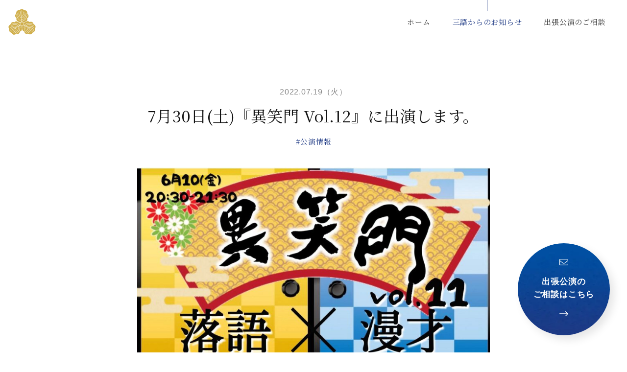

--- FILE ---
content_type: text/html; charset=UTF-8
request_url: https://katsura35.com/performance/675/
body_size: 7110
content:
<!DOCTYPE html>
<html prefix="og: http://ogp.me/ns#" lang="ja">

<head>
  <!-- Global site tag (gtag.js) - Google Analytics -->
  <script async src="https://www.googletagmanager.com/gtag/js?id=UA-195696737-1"></script>
  <script>
    window.dataLayer = window.dataLayer || [];

    function gtag() {
      dataLayer.push(arguments);
    }
    gtag('js', new Date());
    gtag('config', 'UA-195696737-1');
  </script>
  <meta charset="UTF-8">
  <meta name="SKYPE_TOOLBAR" content="SKYPE_TOOLBAR_PARSER_COMPATIBLE">
  <meta name="format-detection" content="telephone=no">
  <meta name="viewport" content="width=device-width, initial-scale=1,maximum-scale=1.0,minimum-scale=1.0">
  <link rel="shortcut icon" type="image/vnd.microsoft.icon" href="https://katsura35.com/img/favicon.ico">
  <link rel="icon" type="image/vnd.microsoft.icon" href="https://katsura35.com/img/favicon.ico">
  <link rel="shortcut icon" type="image/x-icon" href="https://katsura35.com/img/favicon.ico">
  <link rel="apple-touch-icon" sizes="180x180" href="https://katsura35.com/img/apple-touch-icon-180x180.png">
  <link rel="icon" type="image/png" sizes="512x512" href="https://katsura35.com/img/android-chrome-512x512.png">
  <link rel="icon" type="image/png" sizes="512x512" href="https://katsura35.com/img/icon-512x512.png">
  <link rel="preconnect" href="https://fonts.gstatic.com">
  <link href="https://fonts.googleapis.com/css2?family=Lora:ital,wght@0,400;0,500;0,600;0,700;1,600&family=Noto+Serif+JP:wght@400;700&display=swap" rel="stylesheet">
  <script src="https://cdnjs.cloudflare.com/ajax/libs/js-cookie/2.2.1/js.cookie.min.js"></script>
  <meta name='robots' content='index, follow, max-image-preview:large, max-snippet:-1, max-video-preview:-1' />

	<!-- This site is optimized with the Yoast SEO plugin v26.8 - https://yoast.com/product/yoast-seo-wordpress/ -->
	<title>7月30日(土)『異笑門 Vol.12』に出演します。 ｜桂三語オフィシャルウェブサイト</title>
	<meta name="description" content="桂三語の公式サイト。桂三語のプロフィールや落語家に“なるまで”の情報をはじめ、近日公演予定の落語会情報やテレビ・ラジオなどのメディア情報を公開中。その他、桂三語の出張公演や企業イベントでの司会・MC代行のご相談もこちらのサイトから受け付けています。" />
	<link rel="canonical" href="https://katsura35.com/performance/675/" />
	<meta property="og:locale" content="ja_JP" />
	<meta property="og:type" content="article" />
	<meta property="og:title" content="7月30日(土)『異笑門 Vol.12』に出演します。 ｜桂三語オフィシャルウェブサイト" />
	<meta property="og:description" content="桂三語の公式サイト。桂三語のプロフィールや落語家に“なるまで”の情報をはじめ、近日公演予定の落語会情報やテレビ・ラジオなどのメディア情報を公開中。その他、桂三語の出張公演や企業イベントでの司会・MC代行のご相談もこちらのサイトから受け付けています。" />
	<meta property="og:url" content="https://katsura35.com/performance/675/" />
	<meta property="og:site_name" content="桂三語オフィシャルウェブサイト｜KATSURA SANGO Official Website" />
	<meta property="article:publisher" content="https://www.facebook.com/people/%e6%a1%82%e4%b8%89%e8%aa%9e/100009445206348" />
	<meta property="article:author" content="https://www.facebook.com/people/桂三語/100009445206348" />
	<meta property="article:published_time" content="2022-07-19T02:34:02+00:00" />
	<meta property="article:modified_time" content="2022-07-19T02:34:03+00:00" />
	<meta property="og:image" content="https://katsura35.com/wp-content/uploads/2022/05/image0-2-1.jpeg" />
	<meta property="og:image:width" content="1920" />
	<meta property="og:image:height" content="1080" />
	<meta property="og:image:type" content="image/jpeg" />
	<meta name="author" content="katsura35353" />
	<meta name="twitter:card" content="summary_large_image" />
	<meta name="twitter:creator" content="@sango35353" />
	<meta name="twitter:site" content="@sango35353" />
	<script type="application/ld+json" class="yoast-schema-graph">{"@context":"https://schema.org","@graph":[{"@type":"Article","@id":"https://katsura35.com/performance/675/#article","isPartOf":{"@id":"https://katsura35.com/performance/675/"},"author":{"name":"katsura35353","@id":"https://katsura35.com/#/schema/person/ea08fb7f36ced25e3f545d885593c5af"},"headline":"7月30日(土)『異笑門 Vol.12』に出演します。","datePublished":"2022-07-19T02:34:02+00:00","dateModified":"2022-07-19T02:34:03+00:00","mainEntityOfPage":{"@id":"https://katsura35.com/performance/675/"},"wordCount":6,"publisher":{"@id":"https://katsura35.com/#organization"},"image":{"@id":"https://katsura35.com/performance/675/#primaryimage"},"thumbnailUrl":"https://katsura35.com/wp-content/uploads/2022/05/image0-2-1.jpeg","keywords":["天満天神繁昌亭","落語会情報"],"articleSection":["公演情報"],"inLanguage":"ja"},{"@type":"WebPage","@id":"https://katsura35.com/performance/675/","url":"https://katsura35.com/performance/675/","name":"7月30日(土)『異笑門 Vol.12』に出演します。 ｜桂三語オフィシャルウェブサイト","isPartOf":{"@id":"https://katsura35.com/#website"},"primaryImageOfPage":{"@id":"https://katsura35.com/performance/675/#primaryimage"},"image":{"@id":"https://katsura35.com/performance/675/#primaryimage"},"thumbnailUrl":"https://katsura35.com/wp-content/uploads/2022/05/image0-2-1.jpeg","datePublished":"2022-07-19T02:34:02+00:00","dateModified":"2022-07-19T02:34:03+00:00","description":"桂三語の公式サイト。桂三語のプロフィールや落語家に“なるまで”の情報をはじめ、近日公演予定の落語会情報やテレビ・ラジオなどのメディア情報を公開中。その他、桂三語の出張公演や企業イベントでの司会・MC代行のご相談もこちらのサイトから受け付けています。","breadcrumb":{"@id":"https://katsura35.com/performance/675/#breadcrumb"},"inLanguage":"ja","potentialAction":[{"@type":"ReadAction","target":["https://katsura35.com/performance/675/"]}]},{"@type":"ImageObject","inLanguage":"ja","@id":"https://katsura35.com/performance/675/#primaryimage","url":"https://katsura35.com/wp-content/uploads/2022/05/image0-2-1.jpeg","contentUrl":"https://katsura35.com/wp-content/uploads/2022/05/image0-2-1.jpeg","width":1920,"height":1080},{"@type":"BreadcrumbList","@id":"https://katsura35.com/performance/675/#breadcrumb","itemListElement":[{"@type":"ListItem","position":1,"name":"ホーム","item":"https://katsura35.com/"},{"@type":"ListItem","position":2,"name":"7月30日(土)『異笑門 Vol.12』に出演します。"}]},{"@type":"WebSite","@id":"https://katsura35.com/#website","url":"https://katsura35.com/","name":"桂三語オフィシャルウェブサイト｜KATSURA SANGO Official Website","description":"桂三語の公式サイト。桂三語のプロフィールや落語家に“なるまで”の情報をはじめ、近日公演予定の落語会情報やテレビ・ラジオなどのメディア情報を公開中。その他、桂三語の出張公演や企業イベントでの司会・MC代行のご相談もこちらのサイトから受け付けています。","publisher":{"@id":"https://katsura35.com/#organization"},"potentialAction":[{"@type":"SearchAction","target":{"@type":"EntryPoint","urlTemplate":"https://katsura35.com/?s={search_term_string}"},"query-input":{"@type":"PropertyValueSpecification","valueRequired":true,"valueName":"search_term_string"}}],"inLanguage":"ja"},{"@type":"Organization","@id":"https://katsura35.com/#organization","name":"桂三語オフィシャルウェブサイト｜KATSURA SANGO Official Website","url":"https://katsura35.com/","logo":{"@type":"ImageObject","inLanguage":"ja","@id":"https://katsura35.com/#/schema/logo/image/","url":"https://katsura35.com/wp-content/uploads/2021/05/ogp.jpg","contentUrl":"https://katsura35.com/wp-content/uploads/2021/05/ogp.jpg","width":1200,"height":630,"caption":"桂三語オフィシャルウェブサイト｜KATSURA SANGO Official Website"},"image":{"@id":"https://katsura35.com/#/schema/logo/image/"},"sameAs":["https://www.facebook.com/people/桂三語/100009445206348","https://x.com/sango35353","https://www.instagram.com/katsura35/"]},{"@type":"Person","@id":"https://katsura35.com/#/schema/person/ea08fb7f36ced25e3f545d885593c5af","name":"katsura35353","image":{"@type":"ImageObject","inLanguage":"ja","@id":"https://katsura35.com/#/schema/person/image/","url":"https://secure.gravatar.com/avatar/defe3de68ba65bb509d61b7f04ed5739e32bf1a272ca559e7534d994eece6f36?s=96&d=mm&r=g","contentUrl":"https://secure.gravatar.com/avatar/defe3de68ba65bb509d61b7f04ed5739e32bf1a272ca559e7534d994eece6f36?s=96&d=mm&r=g","caption":"katsura35353"},"sameAs":["https:katsura35.com","https://www.facebook.com/people/桂三語/100009445206348","https://www.instagram.com/katsura35/","https://x.com/sango35353","https://ja.wikipedia.org/wiki/桂三語"]}]}</script>
	<!-- / Yoast SEO plugin. -->


<link rel="alternate" type="application/rss+xml" title="桂三語オフィシャルウェブサイト｜KATSURA SANGO Official Website &raquo; フィード" href="https://katsura35.com/feed/" />
<link rel="alternate" type="application/rss+xml" title="桂三語オフィシャルウェブサイト｜KATSURA SANGO Official Website &raquo; コメントフィード" href="https://katsura35.com/comments/feed/" />
<link rel="alternate" title="oEmbed (JSON)" type="application/json+oembed" href="https://katsura35.com/wp-json/oembed/1.0/embed?url=https%3A%2F%2Fkatsura35.com%2Fperformance%2F675%2F" />
<link rel="alternate" title="oEmbed (XML)" type="text/xml+oembed" href="https://katsura35.com/wp-json/oembed/1.0/embed?url=https%3A%2F%2Fkatsura35.com%2Fperformance%2F675%2F&#038;format=xml" />
<style id='wp-img-auto-sizes-contain-inline-css' type='text/css'>
img:is([sizes=auto i],[sizes^="auto," i]){contain-intrinsic-size:3000px 1500px}
/*# sourceURL=wp-img-auto-sizes-contain-inline-css */
</style>
<style id='wp-block-library-inline-css' type='text/css'>
:root{--wp-block-synced-color:#7a00df;--wp-block-synced-color--rgb:122,0,223;--wp-bound-block-color:var(--wp-block-synced-color);--wp-editor-canvas-background:#ddd;--wp-admin-theme-color:#007cba;--wp-admin-theme-color--rgb:0,124,186;--wp-admin-theme-color-darker-10:#006ba1;--wp-admin-theme-color-darker-10--rgb:0,107,160.5;--wp-admin-theme-color-darker-20:#005a87;--wp-admin-theme-color-darker-20--rgb:0,90,135;--wp-admin-border-width-focus:2px}@media (min-resolution:192dpi){:root{--wp-admin-border-width-focus:1.5px}}.wp-element-button{cursor:pointer}:root .has-very-light-gray-background-color{background-color:#eee}:root .has-very-dark-gray-background-color{background-color:#313131}:root .has-very-light-gray-color{color:#eee}:root .has-very-dark-gray-color{color:#313131}:root .has-vivid-green-cyan-to-vivid-cyan-blue-gradient-background{background:linear-gradient(135deg,#00d084,#0693e3)}:root .has-purple-crush-gradient-background{background:linear-gradient(135deg,#34e2e4,#4721fb 50%,#ab1dfe)}:root .has-hazy-dawn-gradient-background{background:linear-gradient(135deg,#faaca8,#dad0ec)}:root .has-subdued-olive-gradient-background{background:linear-gradient(135deg,#fafae1,#67a671)}:root .has-atomic-cream-gradient-background{background:linear-gradient(135deg,#fdd79a,#004a59)}:root .has-nightshade-gradient-background{background:linear-gradient(135deg,#330968,#31cdcf)}:root .has-midnight-gradient-background{background:linear-gradient(135deg,#020381,#2874fc)}:root{--wp--preset--font-size--normal:16px;--wp--preset--font-size--huge:42px}.has-regular-font-size{font-size:1em}.has-larger-font-size{font-size:2.625em}.has-normal-font-size{font-size:var(--wp--preset--font-size--normal)}.has-huge-font-size{font-size:var(--wp--preset--font-size--huge)}.has-text-align-center{text-align:center}.has-text-align-left{text-align:left}.has-text-align-right{text-align:right}.has-fit-text{white-space:nowrap!important}#end-resizable-editor-section{display:none}.aligncenter{clear:both}.items-justified-left{justify-content:flex-start}.items-justified-center{justify-content:center}.items-justified-right{justify-content:flex-end}.items-justified-space-between{justify-content:space-between}.screen-reader-text{border:0;clip-path:inset(50%);height:1px;margin:-1px;overflow:hidden;padding:0;position:absolute;width:1px;word-wrap:normal!important}.screen-reader-text:focus{background-color:#ddd;clip-path:none;color:#444;display:block;font-size:1em;height:auto;left:5px;line-height:normal;padding:15px 23px 14px;text-decoration:none;top:5px;width:auto;z-index:100000}html :where(.has-border-color){border-style:solid}html :where([style*=border-top-color]){border-top-style:solid}html :where([style*=border-right-color]){border-right-style:solid}html :where([style*=border-bottom-color]){border-bottom-style:solid}html :where([style*=border-left-color]){border-left-style:solid}html :where([style*=border-width]){border-style:solid}html :where([style*=border-top-width]){border-top-style:solid}html :where([style*=border-right-width]){border-right-style:solid}html :where([style*=border-bottom-width]){border-bottom-style:solid}html :where([style*=border-left-width]){border-left-style:solid}html :where(img[class*=wp-image-]){height:auto;max-width:100%}:where(figure){margin:0 0 1em}html :where(.is-position-sticky){--wp-admin--admin-bar--position-offset:var(--wp-admin--admin-bar--height,0px)}@media screen and (max-width:600px){html :where(.is-position-sticky){--wp-admin--admin-bar--position-offset:0px}}
/*wp_block_styles_on_demand_placeholder:69708b65583c5*/
/*# sourceURL=wp-block-library-inline-css */
</style>
<style id='classic-theme-styles-inline-css' type='text/css'>
/*! This file is auto-generated */
.wp-block-button__link{color:#fff;background-color:#32373c;border-radius:9999px;box-shadow:none;text-decoration:none;padding:calc(.667em + 2px) calc(1.333em + 2px);font-size:1.125em}.wp-block-file__button{background:#32373c;color:#fff;text-decoration:none}
/*# sourceURL=/wp-includes/css/classic-themes.min.css */
</style>
<link rel='stylesheet' id='default-css' href='https://katsura35.com/dist/css/theme.css' type='text/css' media='all' />
<link rel='stylesheet' id='builtin-css' href='https://katsura35.com/wp-content/themes/uniontheme/style.css' type='text/css' media='all' />
<link rel="https://api.w.org/" href="https://katsura35.com/wp-json/" /><link rel="alternate" title="JSON" type="application/json" href="https://katsura35.com/wp-json/wp/v2/posts/675" /></head>

<body class="wp-singular post-template-default single single-post postid-675 single-format-standard wp-theme-uniontheme">
  <div id="page">
            <header id="header" class="l-header">
          <div class="l-header_logo">
            <a href="https://katsura35.com">
              <img src="https://katsura35.com/img/common/logo.svg" class="c-only_rakugo" alt="落語家・桂三語">
            </a>
          </div>
        </header>
        <nav class="l-header_menu">
          <ul class="l-header_menu__list">
            <li class="l-header_menu__item -home"><a href="https://katsura35.com">ホーム</a></li>
                        <li class="l-header_menu__item is-act"><span class="link">三語からのお知らせ</span></li>
                                    <li class="l-header_menu__item"><a href="https://katsura35.com/contact">出張公演のご相談</a></li>
                      </ul>
        </nav>
        <article class="p-info_single">
  <section class="c-lower">
    <div class="c-container">
      <time class="c-lower_time" datetime="2022-07-19">2022.07.19（火）</time>
      <h1 class="c-heading-1">7月30日(土)『異笑門 Vol.12』に出演します。</h1>
      <div class="c-lower_label"><a href="https://katsura35.com/info_cat/performance">#公演情報</a></div>    </div>
  </section>
  <div class="c-container">
        <picture class="js-lazyload p-info_single__eyecatch">
      <source media="(max-width: 567px)" data-srcset="https://katsura35.com/wp-content/uploads/2022/05/image0-2-1-860x484.jpeg">
      <source media="(min-width: 568px)" data-srcset="https://katsura35.com/wp-content/uploads/2022/05/image0-2-1-860x484.jpeg 1x, https://katsura35.com/wp-content/uploads/2022/05/image0-2-1-1720x968.jpeg 2x">
      <img data-src="https://katsura35.com/wp-content/uploads/2022/05/image0-2-1-860x484.jpeg" alt="7月30日(土)『異笑門 Vol.12』に出演します。">
    </picture>
        <div class="c-post">
      
<h2 class="wp-block-heading">日時</h2>



<p>7月30日(金)　開演17時30分　(17時15分開場）</p>



<h2 class="wp-block-heading">会場</h2>



<p><a href="http://www.yoshimoto.co.jp/zaza/">ZAZA HOUSE </a>(大阪市中央区道頓堀1-7-21 中座くいだおれビル地下1階)</p>



<h2 class="wp-block-heading">出演</h2>



<p>桂三語／隣人／ゲスト：／吉田たち／下川はじメロディ／月亭希遊</p>



<h2 class="wp-block-heading">チケット情報</h2>



<p>全席自由：前売1,500円／当日1,800円</p>



<blockquote class="wp-block-quote is-layout-flow wp-block-quote-is-layout-flow"><p><strong>お問い合わせ<br></strong><a href="https://ty.funity.jp/ticket/show/page?clientid=yoshimoto&amp;show=H122073017&amp;sno=2&amp;skb=1&amp;showno=1">FANYチケット</a><br></p></blockquote>
    </div>
        <div class="p-info_single__sns">
      <div class="p-info_single__sns__text">この情報をSNSでシェアする</div>
      <ul class="p-info_single__sns__list">
        <li class="p-info_single__sns__item">
          <a href="http://twitter.com/share?text=7%E6%9C%8830%E6%97%A5%28%E5%9C%9F%29%E3%80%8E%E7%95%B0%E7%AC%91%E9%96%80+Vol.12%E3%80%8F%E3%81%AB%E5%87%BA%E6%BC%94%E3%81%97%E3%81%BE%E3%81%99%E3%80%82&url=https://katsura35.com/performance/675/&hashtags=桂三語" rel="nofollow" target="_blank"><img data-src="https://katsura35.com/img/common/circle_twitter.png" data-srcset="https://katsura35.com/img/common/circle_twitter.png 1x, https://katsura35.com/img/common/circle_twitter@2x.png 2x" class="js-lazyload" alt="Twitterでシェア"></a>
        </li>
        <li class="p-info_single__sns__item">
          <a href="https://www.facebook.com/sharer/sharer.php?u=https://katsura35.com/performance/675/" rel="nofollow" target="_blank"><img data-src="https://katsura35.com/img/common/ico/facebook.png" data-srcset="https://katsura35.com/img/common/ico/facebook.png 1x, https://katsura35.com/img/common/ico/facebook@2x.png 2x" class="js-lazyload" alt="Facebookでシェア"></a>
        </li>
              </ul>
    </div>
    <a href="https://katsura35.com/info" class="c-button -large -block -icon"><img src="https://katsura35.com/img/common/ico/list-ul-light.svg" class="js-svg" alt="お知らせ一覧へ">お知らせ一覧へ</a>
  </div>
</article>
<section class="c-fm_banner">
  <hr class="c-wave -gray c-only_geinin">
  <div class="c-container">
    <a href="https://stand.fm/channels/605ab5d92b49b926c847848c" target="_blank" class="c-fm_banner__container">
      <div class="c-fm_banner__head"><span class="mark">Official SNS</span>
        <span class="js-bgmedia" data-lazyload="true" data-retina="true" data-breakpoint="568" data-pcimage="https://katsura35.com/img/common/banner_image.jpg" data-spimage="https://katsura35.com/img/common/banner_image_sp.jpg"></span>
      </div>
      <div class="c-fm_banner__body">
        <div class="c-fm_banner__body__container">
          <div class="inner">
            <div class="c-fm_banner__body__wave"><span></span><span></span><span></span></div>
            <h5 class="c-fm_banner__body__ttl">Stand.fm</h5>
            <p class="c-fm_banner__body__txt">桂 三語の知らんがな</p>
          </div>
        </div>
        <div class="c-more-1"><span class="link">View more</span></div>
      </div>
    </a>
    <div class="c-fm_sns">
      <ul class="c-fm_sns__list">
        <li class="c-fm_sns__item">
          <a href="https://twitter.com/sango35353" target="_blank">
            <figure class="image">
              <img class="js-lazyload" data-src="https://katsura35.com/img/common/ico/twitter.png" data-srcset="https://katsura35.com/img/common/ico/twitter.png 1x, https://katsura35.com/img/common/ico/twitter@2x.png 2x" alt="Twitter">
            </figure>
            Twitter
          </a>
        </li>
        <li class="c-fm_sns__item">
          <a href="https://www.instagram.com/katsura35/" target="_blank">
            <figure class="image">
              <img class="js-lazyload" data-src="https://katsura35.com/img/common/ico/instagram.png" data-srcset="https://katsura35.com/img/common/ico/instagram.png 1x, https://katsura35.com/img/common/ico/instagram@2x.png 2x" alt="Instagram">
            </figure>
            Instagram
          </a>
        </li>
        <li class="c-fm_sns__item">
          <a href="https://www.facebook.com/people/%E6%A1%82%E4%B8%89%E8%AA%9E/100009445206348" target="_blank">
            <figure class="image">
              <img class="js-lazyload" data-src="https://katsura35.com/img/common/ico/facebook.png" data-srcset="https://katsura35.com/img/common/ico/facebook.png 1x, https://katsura35.com/img/common/ico/facebook@2x.png 2x" alt="Facebook">
            </figure>
            Facebook
          </a>
        </li>
      </ul>
    </div>
  </div>
  <hr class="c-wave -gray c-only_geinin -reverse">
</section><section class="p-index_wave c-only_rakugo">
  <picture class="js-lazyload p-index_wave__wave -left">
    <source media="(max-width: 767px)" data-srcset="https://katsura35.com/img/rakugo/wave.png">
    <source media="(min-width: 768px)" data-srcset="https://katsura35.com/img/rakugo/wave.png 1x, https://katsura35.com/img/rakugo/wave@2x.png 2x">
    <img data-src="https://katsura35.com/img/rakugo/wave.png" alt="波">
  </picture>
  <picture class="js-lazyload p-index_wave__wave -right">
    <source media="(max-width: 767px)" data-srcset="https://katsura35.com/img/rakugo/wave.png">
    <source media="(min-width: 768px)" data-srcset="https://katsura35.com/img/rakugo/wave.png 1x, https://katsura35.com/img/rakugo/wave@2x.png 2x">
    <img data-src="https://katsura35.com/img/rakugo/wave.png" alt="波">
  </picture>
  <picture class="js-lazyload p-index_wave__sango">
    <source media="(max-width: 767px)" data-srcset="https://katsura35.com/img/rakugo/sango_wave.png">
    <source media="(min-width: 768px)" data-srcset="https://katsura35.com/img/rakugo/sango_wave.png 1x, https://katsura35.com/img/rakugo/sango_wave@2x.png 2x">
    <img data-src="https://katsura35.com/img/rakugo/sango_wave.png" alt="桂三語">
  </picture>
</section><footer id="footer" class="l-footer c-section-1">
  <div class="c-container">
    <div class="l-footer_thanks">
      <h3 class="l-footer_thanks__head">SPECIAL<br class="d-b-sp"><span class="space"> </span>THANKS</h3>
      <p class="l-footer_thanks__body">岸本純也｜佐藤浩｜辻茂樹｜Konako<br>南伸一郎｜片山俊樹写真事務所｜UNIONNET Inc.</p>
    </div>
    <div class="l-footer_copy">&copy;2021 Katsura Sango.</div>
  </div>
</footer>
<a href="https://katsura35.com/contact" class="p-index_kv__action">
  <div class="p-index_kv__action__container">
    <figure class="image"><img src="https://katsura35.com/img/common/ico/envelope-light.svg" class="js-svg" alt="envelope"></figure>
    <div class="text">
      出張公演の<br>ご相談はこちら
    </div>
    <figure class="image"><img src="https://katsura35.com/img/common/ico/long-arrow-right-light.svg" class="js-svg" alt="arrow-right"></figure>
  </div>
</a>
</div>
<script type="speculationrules">
{"prefetch":[{"source":"document","where":{"and":[{"href_matches":"/*"},{"not":{"href_matches":["/wp-*.php","/wp-admin/*","/wp-content/uploads/*","/wp-content/*","/wp-content/plugins/*","/wp-content/themes/uniontheme/*","/*\\?(.+)"]}},{"not":{"selector_matches":"a[rel~=\"nofollow\"]"}},{"not":{"selector_matches":".no-prefetch, .no-prefetch a"}}]},"eagerness":"conservative"}]}
</script>
<style type="text/css">
  html {
    margin-top: 0 !important;
  }
  #wpadminbar {
    top: auto !important;
    position: fixed;
    bottom: 0;
  }
  </style><script type="text/javascript" src="https://katsura35.com/dist/js/bundle.js" id="scripts-js"></script>
</body>

</html>

--- FILE ---
content_type: text/css
request_url: https://katsura35.com/dist/css/theme.css
body_size: 16714
content:
@charset "UTF-8";
/*! destyle.css v2.0.2 | MIT License | https://github.com/nicolas-cusan/destyle.css */
@-webkit-keyframes coin{0%{-webkit-transform:rotateY(0deg);transform:rotateY(0deg);opacity:1}18%,46%{opacity:1}19%,45%{opacity:0}to{opacity:1;-webkit-transform:rotateY(360deg);transform:rotateY(360deg)}}@keyframes coin{0%{-webkit-transform:rotateY(0deg);transform:rotateY(0deg);opacity:1}18%,46%{opacity:1}19%,45%{opacity:0}to{opacity:1;-webkit-transform:rotateY(360deg);transform:rotateY(360deg)}}@-webkit-keyframes nioc{0%{opacity:0;-webkit-transform:rotateY(-360deg);transform:rotateY(-360deg)}18%,46%{opacity:0}19%,45%{opacity:1}to{opacity:0;-webkit-transform:rotateY(0deg);transform:rotateY(0deg)}}@keyframes nioc{0%{opacity:0;-webkit-transform:rotateY(-360deg);transform:rotateY(-360deg)}18%,46%{opacity:0}19%,45%{opacity:1}to{opacity:0;-webkit-transform:rotateY(0deg);transform:rotateY(0deg)}}@-webkit-keyframes coin2{0%{-webkit-transform:rotateY(0deg);transform:rotateY(0deg);opacity:1}12%,24%,36%,59%{opacity:1}13%,23%,37%,58%{opacity:0}to{opacity:1;-webkit-transform:rotateY(720deg);transform:rotateY(720deg)}}@keyframes coin2{0%{-webkit-transform:rotateY(0deg);transform:rotateY(0deg);opacity:1}12%,24%,36%,59%{opacity:1}13%,23%,37%,58%{opacity:0}to{opacity:1;-webkit-transform:rotateY(720deg);transform:rotateY(720deg)}}@-webkit-keyframes nioc2{0%{opacity:0;-webkit-transform:rotateY(-720deg);transform:rotateY(-720deg)}12%,24%,36%,59%{opacity:0}13%,23%,37%,58%{opacity:1}to{opacity:0;-webkit-transform:rotateY(0deg);transform:rotateY(0deg)}}@keyframes nioc2{0%{opacity:0;-webkit-transform:rotateY(-720deg);transform:rotateY(-720deg)}12%,24%,36%,59%{opacity:0}13%,23%,37%,58%{opacity:1}to{opacity:0;-webkit-transform:rotateY(0deg);transform:rotateY(0deg)}}@-webkit-keyframes denpa{0%{opacity:0;-webkit-transform:scale(1);transform:scale(1);border-width:2px}50%{opacity:1}to{opacity:0;-webkit-transform:scale(1.5);transform:scale(1.5);border-width:1px}}@keyframes denpa{0%{opacity:0;-webkit-transform:scale(1);transform:scale(1);border-width:2px}50%{opacity:1}to{opacity:0;-webkit-transform:scale(1.5);transform:scale(1.5);border-width:1px}}@-webkit-keyframes buruburu{0%,to{-webkit-transform:translateX(0);transform:translateX(0)}50%{-webkit-transform:translateX(.25em);transform:translateX(.25em)}}@-webkit-keyframes buruburu-ie{0%,to{-webkit-transform:translateX(0);transform:translateX(0)}50%{-webkit-transform:translateX(10px);transform:translateX(10px)}}@keyframes buruburu-ie{0%,to{-webkit-transform:translateX(0);transform:translateX(0)}50%{-webkit-transform:translateX(10px);transform:translateX(10px)}}@keyframes buruburu{0%,to{-webkit-transform:translateX(0);transform:translateX(0)}50%{-webkit-transform:translateX(1em);transform:translateX(1em)}}@-webkit-keyframes last{0%{-webkit-transform:scale(1);transform:scale(1)}1%,5%{opacity:1;-webkit-transform:scale(1.25);transform:scale(1.25)}to{-webkit-transform:scale(1);transform:scale(1);opacity:0}}@keyframes last{0%{-webkit-transform:scale(1);transform:scale(1)}1%,5%{opacity:1;-webkit-transform:scale(1.25);transform:scale(1.25)}to{-webkit-transform:scale(1);transform:scale(1);opacity:0}}@-webkit-keyframes action{0%,to{-webkit-transform:scale(1);transform:scale(1)}25%{-webkit-transform:scale(2);transform:scale(2)}}@keyframes action{0%,to{-webkit-transform:scale(1);transform:scale(1)}25%{-webkit-transform:scale(2);transform:scale(2)}}@-webkit-keyframes inner-last{1%{margin-bottom:0}to{margin-bottom:-100%}}@keyframes inner-last{1%{margin-bottom:0}to{margin-bottom:-100%}}@-webkit-keyframes comment{0%,10%,95%,to{opacity:0}15%,90%{opacity:1}}@keyframes comment{0%,10%,95%,to{opacity:0}15%,90%{opacity:1}}@-webkit-keyframes hit{0%,to{margin-bottom:0}10%{margin-bottom:-2em}}@keyframes hit{0%,to{margin-bottom:0}10%{margin-bottom:-2em}}@-webkit-keyframes banana{0%{-webkit-transform:rotate(0deg);transform:rotate(0deg)}to{-webkit-transform:rotate(-360deg);transform:rotate(-360deg)}}@keyframes banana{0%{-webkit-transform:rotate(0deg);transform:rotate(0deg)}to{-webkit-transform:rotate(-360deg);transform:rotate(-360deg)}}@-webkit-keyframes soccer{0%,to{-webkit-transform:translateX(0);transform:translateX(0)}50%{-webkit-transform:translateX(.5em);transform:translateX(.5em)}}@keyframes soccer{0%,to{-webkit-transform:translateX(0);transform:translateX(0)}50%{-webkit-transform:translateX(.5em);transform:translateX(.5em)}}@-webkit-keyframes soccer-ie{0%,to{-webkit-transform:translateX(0);transform:translateX(0)}50%{-webkit-transform:translateX(10px);transform:translateX(10px)}}@keyframes soccer-ie{0%,to{-webkit-transform:translateX(0);transform:translateX(0)}50%{-webkit-transform:translateX(10px);transform:translateX(10px)}}@-webkit-keyframes leaf{0%,to{-webkit-transform:rotate(0deg);transform:rotate(0deg)}50%{-webkit-transform:rotate(15deg);transform:rotate(15deg)}}@keyframes leaf{0%,to{-webkit-transform:rotate(0deg);transform:rotate(0deg)}50%{-webkit-transform:rotate(15deg);transform:rotate(15deg)}}@-webkit-keyframes suit{0%{left:100%}to{left:-50%}}@keyframes suit{0%{left:100%}to{left:-50%}}@-webkit-keyframes shake{0%,to{-webkit-transform:translateX(0) rotate(5deg);transform:translateX(0) rotate(5deg)}75%{-webkit-transform:translateX(-1em) rotate(-5deg);transform:translateX(-1em) rotate(-5deg)}}@keyframes shake{0%,to{-webkit-transform:translateX(0) rotate(5deg);transform:translateX(0) rotate(5deg)}75%{-webkit-transform:translateX(-1em) rotate(-5deg);transform:translateX(-1em) rotate(-5deg)}}@-webkit-keyframes sence{0%,to{-webkit-transform:rotateY(-50deg) rotateZ(-60deg);transform:rotateY(-50deg) rotateZ(-60deg)}50%{-webkit-transform:rotateY(50deg) rotateZ(-120deg);transform:rotateY(50deg) rotateZ(-120deg)}}@keyframes sence{0%,to{-webkit-transform:rotateY(-50deg) rotateZ(-60deg);transform:rotateY(-50deg) rotateZ(-60deg)}50%{-webkit-transform:rotateY(50deg) rotateZ(-120deg);transform:rotateY(50deg) rotateZ(-120deg)}}@-webkit-keyframes wave{20%,70%{margin-bottom:0}40%,50%{-webkit-transform:translateX(2em);transform:translateX(2em);margin-bottom:-.5em}0%,90%,to{margin-bottom:-.5em;-webkit-transform:translateX(0);transform:translateX(0)}}@keyframes wave{20%,70%{margin-bottom:0}40%,50%{-webkit-transform:translateX(2em);transform:translateX(2em);margin-bottom:-.5em}0%,90%,to{margin-bottom:-.5em;-webkit-transform:translateX(0);transform:translateX(0)}}*,::after,::before{-webkit-box-sizing:border-box;box-sizing:border-box;border-style:solid;border-width:0}html{line-height:1.15;-webkit-text-size-adjust:100%;-webkit-tap-highlight-color:transparent;font-size:62.5%;height:100%;overflow:auto}address,blockquote,body,dl,figure,form,iframe,ol,p,pre,ul{margin:0}details,main{display:block}h1,h2,h3,h4,h5,h6{font-size:inherit;line-height:inherit;font-weight:inherit;margin:0}ol,ul{padding:0;list-style:none}dt{font-weight:700}dd{margin-left:0}a,hr{color:inherit}hr{-webkit-box-sizing:content-box;box-sizing:content-box;height:0;overflow:visible;border-top-width:1px;margin:0;clear:both}code,kbd,pre,samp{font-family:monospace,monospace;font-size:inherit}address{font-style:inherit}a{background-color:transparent;text-decoration:none}abbr[title]{-webkit-text-decoration:underline dotted;text-decoration:underline dotted}b,strong{font-weight:bolder}small{font-size:80%}sub,sup{font-size:75%;line-height:0;position:relative;vertical-align:baseline}sub{bottom:-.25em}sup{top:-.5em}embed,iframe,object{vertical-align:bottom}button,input,optgroup,select,textarea{vertical-align:middle;color:inherit;font:inherit;background:0 0;padding:0;margin:0;outline:0;border-radius:0;text-align:inherit}input,optgroup,select,textarea{-webkit-appearance:none;-moz-appearance:none;appearance:none}[type=checkbox]{-webkit-appearance:checkbox;-moz-appearance:checkbox;appearance:checkbox}[type=radio]{-webkit-appearance:radio;-moz-appearance:radio;appearance:radio}button,input{overflow:visible}button,select{text-transform:none}[type=button],[type=reset],[type=submit],button{cursor:pointer;-webkit-appearance:none;-moz-appearance:none;appearance:none}[type=button][disabled],[type=reset][disabled],[type=submit][disabled],button[disabled]{cursor:default}[type=button]::-moz-focus-inner,[type=reset]::-moz-focus-inner,[type=submit]::-moz-focus-inner,button::-moz-focus-inner{border-style:none;padding:0}[type=button]:-moz-focusring,[type=reset]:-moz-focusring,[type=submit]:-moz-focusring,button:-moz-focusring{outline:1px dotted ButtonText}select::-ms-expand{display:none}fieldset,legend,option{padding:0}fieldset{margin:0;min-width:0}legend{color:inherit;display:table;max-width:100%;white-space:normal}progress{vertical-align:baseline}textarea{overflow:auto}[type=number]::-webkit-inner-spin-button,[type=number]::-webkit-outer-spin-button{height:auto}[type=search]{outline-offset:-2px}[type=search]::-webkit-search-decoration{-webkit-appearance:none}::-webkit-file-upload-button{-webkit-appearance:button;font:inherit}.is-pc .-geinin .c-switch span.-rakugo,.is-pc .-rakugo .c-switch span.-geinin,label[for]{cursor:pointer}summary{display:list-item}[contenteditable]{outline:0}table{border-spacing:0;width:100%;margin:0 auto 20px;border-collapse:collapse}caption{text-align:left}td,th{vertical-align:top;padding:0}th{text-align:left;font-weight:700}#page-dummy #page-inner .c-break,#page-dummy #page-inner .l-footer,#page-dummy #page-inner .p-index_episode,#page-dummy #page-inner .p-index_live,[hidden],template{display:none}body{background:#fff;color:#333;-webkit-text-size-adjust:100%;font-size:calc(.16327vw + 1.33878rem);-webkit-font-feature-settings:"palt";font-feature-settings:"palt";text-indent:calc(0vw + 0rem);letter-spacing:.05em;font-family:'Noto Serif JP',serif;font-weight:400}#page{position:relative;overflow:hidden}#page-dummy,#page-switch{background-color:#fff}#page-dummy.-geinin,#page-switch.-geinin{font-family:"游ゴシック","YuGothic","Helvetica Neue",Arial,"Hiragino Kaku Gothic ProN","Hiragino Sans",Meiryo,sans-serif}#page-dummy.-rakugo,#page-switch.-rakugo{font-family:'Noto Serif JP',serif;font-weight:400}#page-switch{position:relative;z-index:2}#page-dummy{z-index:1;bottom:0;overflow:hidden;width:100%;right:0}#page-dummy #page-inner{position:relative;top:0}a:active,a:hover,a:link,a:visited{text-decoration:none}img{line-height:1;vertical-align:bottom;height:auto;max-width:100%}img.js-lazyload,picture.js-lazyload img{opacity:0;-webkit-transition:.4s opacity;transition:.4s opacity}picture.js-lazyload img.swiper-lazy-loaded{opacity:1!important}img.js-lazyload.isLoaded,picture.js-lazyload img.isLoaded{opacity:1}.-ja{letter-spacing:0;-webkit-font-feature-settings:normal;font-feature-settings:normal}.-geinin .c-fm_stand,.c-fm_banner{position:relative}.-geinin .c-fm_stand .c-wave,.c-fm_banner .c-wave,.p-index_info .c-wave,.p-index_live .c-wave,.p-index_manual .c-wave{position:absolute;left:0;top:calc(-.65306vw + -7.55102px)}.-geinin .c-fm_stand .c-wave.-reverse,.c-fm_banner .c-wave.-reverse,.p-index_info .c-wave.-reverse,.p-index_live .c-wave.-reverse,.p-index_manual .c-wave.-reverse{top:auto;bottom:calc(-.65306vw + -7.55102px)}.p-contact_slider__item__image{position:relative;display:block}.l-footer,.p-index_manual .keen-slider__slide__container .image{position:relative}.p-contact_slider__item__image::before,.p-index_manual .keen-slider__slide__container .image::before{content:'';display:block}.c-post .wp-block-embed__wrapper.wp-block-embed-youtube iframe,.p-contact_slider__item__image img,.p-index_manual .keen-slider__slide__container .image img{position:absolute;top:0;left:0;width:100%;height:100%}.l-footer{border-top:1px solid #eee;color:#888;background-color:#fff}.-geinin .l-footer{padding-top:calc(2.04082vw + 17.34694px);padding-bottom:calc(2.04082vw + 17.34694px)}.l-footer .c-container,.l-footer_thanks{display:-webkit-box;display:-ms-flexbox;display:flex;-webkit-box-align:end;-ms-flex-align:end;align-items:flex-end}.l-footer_thanks{-webkit-box-align:center;-ms-flex-align:center;align-items:center}.l-footer_thanks__head{font-family:'Lora',serif;font-weight:400;font-style:normal;color:#203b85;line-height:1.33333;border-bottom:1px solid;padding-bottom:.25em;margin-right:1em;font-size:calc(.2449vw + 1.10816rem)}.-geinin .l-footer_thanks__head{color:#17d1d1}.l-footer_thanks__head .space{display:none}.l-footer_thanks__body{font-size:calc(.2449vw + 1.00816rem);line-height:1.71429}.l-footer_copy{font-size:calc(.2449vw + .90816rem);margin-left:auto;font-family:'Lora',serif;font-weight:400;font-style:normal}.l-header{position:fixed;top:0;left:0;height:calc(2.85714vw + 54.28571px);z-index:9000;display:-webkit-box;display:-ms-flexbox;display:flex;-webkit-box-align:center;-ms-flex-align:center;align-items:center;width:calc(2.85714vw + 54.28571px);-webkit-box-pack:center;-ms-flex-pack:center;justify-content:center}#page-dummy,#page-dummy .c-switch,#page-dummy .l-header{position:absolute}.is-start .l-header{opacity:0;-webkit-transition:1.2s;transition:1.2s}.is-start.is-opening .l-header{opacity:1}.l-header_logo{width:calc(1.22449vw + 40.40816px);height:calc(1.22449vw + 40.40816px)}.l-header_logo .link,.l-header_logo .link img,.l-header_logo a,.l-header_logo a img{-webkit-transform-origin:center center;transform-origin:center center;width:100%;height:100%}.l-header_logo .link,.l-header_logo a{display:block;position:relative;-webkit-perspective:500;perspective:500}.l-header_logo .link img,.l-header_logo a img{position:absolute;top:0;left:0}.is-pc .l-header_logo a{-webkit-transition:.4s opacity;transition:.4s opacity}.is-pc .l-header_logo a:hover{opacity:.5}.l-header_logo .-geinin,.l-header_logo .-rakugo{-webkit-transition:0s opacity .24s,.8s -webkit-transform ease;transition:.8s transform ease,0s opacity .24s;transition:.8s transform ease,0s opacity .24s,.8s -webkit-transform ease;-webkit-animation-duration:2s;animation-duration:2s;-webkit-animation-timing-function:ease;animation-timing-function:ease}.is-coin-short .l-header_logo .-geinin,.is-coin-short .l-header_logo .-rakugo{-webkit-animation-delay:1s;animation-delay:1s}.is-coin-short .l-header_logo .-rakugo{-webkit-animation-name:coin;animation-name:coin}.is-coin-short .l-header_logo .-geinin{-webkit-animation-name:nioc;animation-name:nioc}.is-coin-long .l-header_logo .-geinin,.is-coin-long .l-header_logo .-rakugo{-webkit-animation-delay:5s;animation-delay:5s}.is-coin-long .l-header_logo .-rakugo{-webkit-animation-name:coin;animation-name:coin}.is-coin-long .l-header_logo .-geinin{-webkit-animation-name:nioc;animation-name:nioc}.-rakugo .l-header_logo .-rakugo{-webkit-transform:rotateY(0deg);transform:rotateY(0deg);opacity:1}.-geinin .l-header_logo .-rakugo,.-rakugo .l-header.is-act .l-header_logo .-rakugo,.-rakugo .l-header_logo .-geinin{-webkit-transform:rotateY(180deg);transform:rotateY(180deg);opacity:0}#page-dummy.-rakugo .l-header.is-act .l-header_logo .-rakugo,#page-dummy.-rakugo .l-header_logo .-rakugo{-webkit-transform:rotateY(180deg)!important;transform:rotateY(180deg)!important;-webkit-transition:0s!important;transition:0s!important;opacity:0}.-rakugo .l-header.is-act .l-header_logo .-rakugo{pointer-events:none}.-geinin .l-header.is-act .l-header_logo .-rakugo,.-rakugo .l-header.is-act .l-header_logo .-geinin{-webkit-transform:rotateY(0deg);transform:rotateY(0deg);cursor:pointer;opacity:1}.-geinin .l-header_logo .-geinin{-webkit-transform:rotateY(0deg);transform:rotateY(0deg);opacity:1}#page-dummy.-geinin .l-header.is-act .l-header_logo .-rakugo,#page-dummy.-geinin .l-header_logo .-rakugo,#page-dummy.-rakugo .l-header.is-act .l-header_logo .-geinin,#page-dummy.-rakugo .l-header_logo .-geinin{-webkit-transition:0s!important;transition:0s!important;-webkit-transform:rotateY(0deg)!important;transform:rotateY(0deg)!important;opacity:1}#page-dummy.-geinin .l-header.is-act .l-header_logo .-geinin,#page-dummy.-geinin .l-header_logo .-geinin{-webkit-transition:0s!important;transition:0s!important;-webkit-transform:rotateY(180deg)!important;transform:rotateY(180deg)!important;opacity:0}.-geinin .l-header.is-act .l-header_logo .-geinin{-webkit-transform:rotateY(180deg);transform:rotateY(180deg);pointer-events:none;opacity:0}.l-header_menu{margin-left:auto;line-height:1;font-size:calc(.32653vw + 1.07755rem);position:absolute;top:0;right:calc(2.04082vw + 17.34694px);height:calc(3.26531vw + 47.7551px)}.l-header_menu__list{height:100%;display:-webkit-box;display:-ms-flexbox;display:flex}.l-header_menu__item{height:100%;margin-left:3em}.l-header_menu__item:first-child{margin-left:0}.l-header_menu__item .link,.l-header_menu__item a{height:100%;display:-webkit-box;display:-ms-flexbox;display:flex;-webkit-box-align:center;-ms-flex-align:center;align-items:center;position:relative}.l-header_menu__item .link::before,.l-header_menu__item a::before{content:'';display:block;width:1px;top:0;position:absolute;left:50%;height:0%;background-color:#203b85}.is-pc .l-header_menu__item .link,.is-pc .l-header_menu__item a{position:relative;-webkit-transition:.4s color;transition:.4s color}.is-pc .l-header_menu__item .link::before,.is-pc .l-header_menu__item a::before{-webkit-transition:.4s height;transition:.4s height}.is-pc .l-header_menu__item .link:hover,.is-pc .l-header_menu__item a:hover,.l-header_menu__item.is-act .link,.l-header_menu__item.is-act a{color:#203b85}.is-pc .l-header_menu__item .link:hover::before,.is-pc .l-header_menu__item a:hover::before,.l-header_menu__item.is-act .link::before,.l-header_menu__item.is-act a::before{height:25%}.d-n-max,.d-n-md,.d-n-min,.d-n-sp,.d-n-spmin,.d-n-tab,.p-contact_form__submit br{display:none}.c-break{height:100vh;position:relative;overflow:hidden}.c-break .js-bgmedia{display:block;position:fixed;top:0;left:0;right:0;bottom:0;background-size:cover;background-repeat:no-repeat;background-position:center center;opacity:0;-webkit-transition:0s opacity;transition:0s opacity}.c-break .js-bgmedia.is-in{opacity:1;-webkit-transition:.4s opacity;transition:.4s opacity}.c-break .break1{width:calc(3.26531vw + 67.7551px);height:calc(3.26531vw + 67.7551px);position:absolute;bottom:calc(16.32653vw + 238.77551px);right:calc(24.4898vw + -91.83673px)}.c-break .break1 .js-svg,.c-break .break2 .js-svg{width:100%;height:100%;color:#fff}.c-break .break3{width:calc(6.53061vw + 175.5102px);position:absolute;bottom:calc(6.12245vw + 2.04082px);right:calc(28.57143vw + -157.14286px);display:block}.c-break .break2{position:absolute;top:20%;display:block;left:calc(31.02041vw + -96.32653px);width:calc(6.12245vw + 52.04082px);height:calc(6.12245vw + 52.04082px)}.c-break.js-anim_elm .break1 .js-svg>*,.c-break.js-anim_elm .break2 .js-svg>*{-webkit-transform:scale(0);transform:scale(0);-webkit-transform-origin:center bottom;transform-origin:center bottom}.c-break.js-anim_elm .break1 .js-svg>:nth-child(1){-webkit-transition:.4s -webkit-transform .6s;transition:.4s transform .6s;transition:.4s transform .6s,.4s -webkit-transform .6s}.c-break.js-anim_elm .break1 .js-svg>:nth-child(2){-webkit-transition:.4s -webkit-transform .7s;transition:.4s transform .7s;transition:.4s transform .7s,.4s -webkit-transform .7s}.c-break.js-anim_elm .break1 .js-svg>:nth-child(3){-webkit-transition:.4s -webkit-transform .8s;transition:.4s transform .8s;transition:.4s transform .8s,.4s -webkit-transform .8s}.c-break.js-anim_elm .break1 .js-svg>:nth-child(4){-webkit-transition:.4s -webkit-transform .9s;transition:.4s transform .9s;transition:.4s transform .9s,.4s -webkit-transform .9s}.c-break.js-anim_elm .break1 .js-svg>:nth-child(5){-webkit-transition:.4s -webkit-transform 1s;transition:.4s transform 1s;transition:.4s transform 1s,.4s -webkit-transform 1s}.c-break.js-anim_elm .break1 .js-svg>:nth-child(6){-webkit-transition:.4s -webkit-transform 1.1s;transition:.4s transform 1.1s;transition:.4s transform 1.1s,.4s -webkit-transform 1.1s}.c-break.js-anim_elm .break1 .js-svg>:nth-child(7){-webkit-transition:.4s -webkit-transform 1.2s;transition:.4s transform 1.2s;transition:.4s transform 1.2s,.4s -webkit-transform 1.2s}.c-break.js-anim_elm .break1 .js-svg>:nth-child(8){-webkit-transition:.4s -webkit-transform 1.3s;transition:.4s transform 1.3s;transition:.4s transform 1.3s,.4s -webkit-transform 1.3s}.c-break.js-anim_elm .break1 .js-svg>:nth-child(9){-webkit-transition:.4s -webkit-transform 1.4s;transition:.4s transform 1.4s;transition:.4s transform 1.4s,.4s -webkit-transform 1.4s}.c-break.js-anim_elm .break1 .js-svg>:nth-child(10){-webkit-transition:.4s -webkit-transform 1.5s;transition:.4s transform 1.5s;transition:.4s transform 1.5s,.4s -webkit-transform 1.5s}.c-break.js-anim_elm .break2 .js-svg>:nth-child(1){-webkit-transition:.4s -webkit-transform 0s;transition:.4s transform 0s;transition:.4s transform 0s,.4s -webkit-transform 0s}.c-break.js-anim_elm .break2 .js-svg>:nth-child(2){-webkit-transition:.4s -webkit-transform .1s;transition:.4s transform .1s;transition:.4s transform .1s,.4s -webkit-transform .1s}.c-break.js-anim_elm .break2 .js-svg>:nth-child(3){-webkit-transition:.4s -webkit-transform .2s;transition:.4s transform .2s;transition:.4s transform .2s,.4s -webkit-transform .2s}.c-break.js-anim_elm .break2 .js-svg>:nth-child(4){-webkit-transition:.4s -webkit-transform .3s;transition:.4s transform .3s;transition:.4s transform .3s,.4s -webkit-transform .3s}.c-break.js-anim_elm .break2 .js-svg>:nth-child(5){-webkit-transition:.4s -webkit-transform .4s;transition:.4s transform .4s;transition:.4s transform .4s,.4s -webkit-transform .4s}.c-break.js-anim_elm .break2 .js-svg>:nth-child(6){-webkit-transition:.4s -webkit-transform .5s;transition:.4s transform .5s;transition:.4s transform .5s,.4s -webkit-transform .5s}.c-break.js-anim_elm .break2 .js-svg>:nth-child(7){-webkit-transition:.4s -webkit-transform .6s;transition:.4s transform .6s;transition:.4s transform .6s,.4s -webkit-transform .6s}.c-break.js-anim_elm .break2 .js-svg>:nth-child(8){-webkit-transition:.4s -webkit-transform .7s;transition:.4s transform .7s;transition:.4s transform .7s,.4s -webkit-transform .7s}.c-break.js-anim_elm .break2 .js-svg>:nth-child(9){-webkit-transition:.4s -webkit-transform .8s;transition:.4s transform .8s;transition:.4s transform .8s,.4s -webkit-transform .8s}.c-break.js-anim_elm .break2 .js-svg>:nth-child(10){-webkit-transition:.4s -webkit-transform .9s;transition:.4s transform .9s;transition:.4s transform .9s,.4s -webkit-transform .9s}.c-break.js-anim_elm .break3{-webkit-transition:.8s right cubic-bezier(.075,.82,.165,1) .4s;transition:.8s right cubic-bezier(.075,.82,.165,1) .4s;right:calc(-8.16327vw + -169.38776px)}.c-break.js-anim_elm.is-act .break1 .js-svg>*,.c-break.js-anim_elm.is-act .break2 .js-svg>*{-webkit-transform:scale(1);transform:scale(1)}.c-break.js-anim_elm.is-act .break3{right:calc(28.57143vw + -157.14286px)}.c-button{display:inline-block;background-color:#203b85;color:#fff;line-height:1.4;font-family:"游ゴシック","YuGothic","Helvetica Neue",Arial,"Hiragino Kaku Gothic ProN","Hiragino Sans",Meiryo,sans-serif;padding-left:2em;padding-right:2em}.is-pc .c-button{-webkit-transition:.4s opacity;transition:.4s opacity}.is-pc .c-button:hover{opacity:.5}.c-button.-large{padding-top:1.5em;padding-bottom:1.5em}.c-button.-regular{padding-bottom:1.25em;padding-top:1.25em}.c-button.-small{padding-bottom:1em;padding-top:1em}.c-button.-block{margin:0 auto;width:calc(4.89796vw + 221.63265px);display:block;text-align:center}.c-button.-icon,.c-fm_stand{position:relative}.c-button.-icon .js-svg{position:absolute;top:50%;margin-top:-.5em;left:1em;width:1em;height:1em}.c-fm_stand{z-index:5}.-rakugo .c-fm_stand{background-color:#f5f5f5}.-geinin .c-fm_stand{background-color:#17d1d1;color:#fff}.c-fm_stand .c-container,.c-fm_stand__head,.c-fm_stand__head__left{display:-webkit-box;display:-ms-flexbox;display:flex}.c-fm_stand .standfm-embed-iframe{height:190px}.c-fm_stand__head,.c-fm_stand__head__left{-webkit-box-align:center;-ms-flex-align:center;align-items:center}.c-fm_stand__head{width:100%;max-width:45%}.c-fm_stand__head__left{font-family:'Lora',serif;font-weight:400;font-style:normal;color:#203b85;-webkit-box-pack:center;-ms-flex-pack:center;justify-content:center;-webkit-writing-mode:vertical-lr;-ms-writing-mode:tb-lr;writing-mode:vertical-lr;font-size:calc(.16327vw + 1.13878rem);margin-right:2em}.-geinin .c-fm_stand__head__left{color:#fff}.c-fm_stand__head__ttl{font-size:calc(.65306vw + 2.1551rem);line-height:1;color:#111}.-geinin .c-fm_stand__head__ttl{color:#fff;font-weight:700}.c-fm_stand__head__txt{font-family:"游ゴシック","YuGothic","Helvetica Neue",Arial,"Hiragino Kaku Gothic ProN","Hiragino Sans",Meiryo,sans-serif;margin-top:1em;line-height:1.4;font-size:calc(.16327vw + 1.33878rem)}.c-fm_sns__item a .image img,.c-fm_stand__body,.p-index_gallery__bg .sango img,.p-info_single__eyecatch img,.p-notfound__head img{width:100%}.c-fm_banner{padding-top:calc(4.08163vw + 34.69388px);padding-bottom:calc(2.44898vw + 40.81633px);z-index:3}.-geinin .c-fm_banner{background-color:#f5f5f5}.c-fm_banner__container{display:-webkit-box;display:-ms-flexbox;display:flex;color:inherit;border:1px solid #ebeced}.is-pc .c-fm_banner__container{-webkit-transition:.4s border-color;transition:.4s border-color}.is-pc .c-fm_banner__container:hover,.is-pc .c-fm_sns__item a:hover{border-color:#203b85}.-geinin .c-fm_banner__container{background-size:106px 95px;background-image:url(../../img/geinin/banner_bg.jpg)}.is-pc .-geinin .c-fm_banner__container:hover,.is-pc .-geinin .c-fm_sns__item a:hover{border-color:#d42815}.c-fm_banner__head{width:100%;position:relative;color:#203b85}.-geinin .c-fm_banner__head{color:#d42815}.c-fm_banner__head .mark{position:absolute;-webkit-writing-mode:vertical-lr;-ms-writing-mode:tb-lr;writing-mode:vertical-lr;top:0;left:-2.5em;font-size:calc(.32653vw + .87755rem);font-family:'Lora',serif;font-weight:400;font-style:normal}.c-fm_banner__head .js-bgmedia{position:absolute;top:0;left:0;right:0;bottom:0;background-size:cover;background-repeat:no-repeat;background-position:center center}.is-pc .c-fm_banner__container .c-fm_banner__head .js-bgmedia{-webkit-transition:.4s right,.4s top,.4s left,.4s bottom;transition:.4s right,.4s top,.4s left,.4s bottom}.is-pc .c-fm_banner__container:hover .c-fm_banner__head .js-bgmedia{top:1em;left:1em;bottom:1em;right:1em}.c-fm_banner__body{width:100%;max-width:calc(8.16327vw + 269.38776px);position:relative;text-align:center}.c-fm_banner__body .c-more-1{bottom:2em;right:2em;position:absolute}.-geinin .c-fm_banner__body .c-more-1{color:#fff}.c-fm_banner__body::before{content:'';display:block;padding-top:100%}.c-fm_banner__body__container{position:absolute;top:0;left:0;right:0;bottom:0;display:-webkit-box;display:-ms-flexbox;display:flex;-webkit-box-pack:center;-ms-flex-pack:center;justify-content:center;-webkit-box-align:center;-ms-flex-align:center;align-items:center}.is-pc .c-fm_banner__body__container{-webkit-transition:.4s left;transition:.4s left}.is-pc .c-fm_banner__container:hover .c-fm_banner__body__container{left:-1em}.c-fm_banner__body__wave{position:relative;width:calc(.65306vw + 17.55102px);height:calc(.65306vw + 17.55102px);color:#203b85;margin:0 auto 1em}.-geinin .c-fm_banner__body__ttl,.-geinin .c-fm_banner__body__wave{color:#fff}.c-fm_banner__body__wave>span{position:absolute;display:block;border-radius:9999px;top:50%;left:50%;border:2px solid}.c-fm_banner__body__wave>span:nth-child(1){width:.5em;height:.5em;margin-top:-.25em;margin-left:-.25em}.c-fm_banner__body__wave>span:nth-child(2),.c-fm_banner__body__wave>span:nth-child(3){border-top:2px solid transparent;border-bottom:2px solid transparent;width:1.5em;height:1.5em;margin-top:-.75em;margin-left:-.75em;-webkit-animation-name:denpa;animation-name:denpa;-webkit-animation-duration:3s;animation-duration:3s;-webkit-animation-iteration-count:infinite;animation-iteration-count:infinite}.c-fm_banner__body__wave>span:nth-child(3){width:2.5em;height:2.5em;margin-top:-1.25em;margin-left:-1.25em}.c-fm_banner__body__ttl{font-family:'Lora',serif;font-weight:400;font-style:normal;font-size:calc(.65306vw + 2.7551rem);color:#203b85}.c-fm_banner__body__txt{color:#111;margin-top:1em;font-size:calc(.32653vw + 1.27755rem)}.-geinin .c-fm_banner__body__txt{color:#fff;font-weight:700}.c-fm_sns__item a,.c-fm_sns__list{display:-webkit-box;display:-ms-flexbox;display:flex}.c-fm_sns__list{margin-left:calc(-1.22449vw + -.40816px);margin-right:calc(-1.22449vw + -.40816px);font-size:calc(.32653vw + 1.27755rem);font-family:'Lora',serif;font-weight:400;font-style:normal}.c-fm_sns__item{width:100%;margin-top:calc(2.44898vw + .81633px);max-width:33.33333%;padding-left:calc(1.22449vw + .40816px);padding-right:calc(1.22449vw + .40816px)}.-geinin .c-fm_sns__item a{border-color:#f5f5f5}.-geinin .c-fm_sns__item a::after{background-color:#d42815}.c-fm_sns__item a{background-color:#fff;color:#111;padding:2em 2.5em;-webkit-box-align:center;-ms-flex-align:center;align-items:center;border:1px solid #ebeced;position:relative}.c-fm_sns__item a .image{width:2.5em;height:2.5em;margin-right:1.5em}.c-fm_sns__item a::after{content:'';display:block;height:1px;width:2em;position:absolute;top:50%;right:0;background-color:#203b85}.is-pc .c-fm_sns__item a{-webkit-transition:.4s border-color;transition:.4s border-color}.is-pc .c-fm_sns__item a::after,.is-pc .c-more-1 .link::before,.is-pc .c-more-1 a::before{-webkit-transition:.4s width;transition:.4s width}.is-pc .c-fm_sns__item a:hover::after,.is-pc .c-more-1 .link:hover::before,.is-pc .c-more-1 a:hover::before,.is-pc a:hover .c-more-1 .link::before{width:0}.c-form input[type=email],.c-form input[type=tel],.c-form input[type=text],.c-form select,.c-form textarea{color:inherit;font-family:inherit;line-height:inherit;font-size:inherit;border-radius:.5em;padding:1em;width:100%;border:1px solid #dedede}.c-form .-date select,.c-form .-tel input[type=text]{width:auto}.c-form textarea{min-width:100%;max-width:100%}.c-container{width:calc(68.97959vw + 116.32653px)}.c-container,.c-fluid{margin:0 auto;padding:0 calc(2.77551vw + 15.59184px)}.c-section-1{padding-top:calc(.81633vw + 36.93878px);padding-bottom:calc(.81633vw + 36.93878px)}.c-section-2{padding-top:calc(3.26531vw + 47.7551px);padding-bottom:calc(3.26531vw + 47.7551px)}.c-lower{margin-top:calc(6.53061vw + 95.5102px)}.c-lower_time{text-align:center;display:block;font-family:"游ゴシック","YuGothic","Helvetica Neue",Arial,"Hiragino Kaku Gothic ProN","Hiragino Sans",Meiryo,sans-serif;font-size:calc(.4898vw + 1.01633rem);line-height:1;margin-bottom:1em;color:#888;font-weight:400}.c-lower_label{text-align:center;margin-top:1.5em;font-size:calc(.40816vw + .94694rem)}.c-lower_label a{color:#203b85}.is-pc .c-lower_label a:hover{text-decoration:underline}.-geinin .c-only_rakugo,.-geinin .c-only_rakugo *,.-rakugo .c-only_geinin,.-rakugo .c-only_geinin *{display:block;width:0!important;height:0!important;opacity:0!important;overflow:hidden}.wp-pagenavi,.wp-pagenavi>*{display:-webkit-box;display:-ms-flexbox;display:flex;-webkit-box-pack:center;-ms-flex-pack:center;justify-content:center}.wp-pagenavi{margin-top:calc(2.44898vw + 30.81633px);letter-spacing:0}.wp-pagenavi .js-svg{width:1em;height:1em}.wp-pagenavi>*{width:3em;height:3em;-webkit-box-flex:0;-ms-flex:0 0 3em;flex:0 0 3em;margin-right:.5em;color:#888;border-radius:9999px;-webkit-box-align:center;-ms-flex-align:center;align-items:center}.wp-pagenavi>:last-child{margin-right:0}.wp-pagenavi>.current{background-color:#203b85;color:#fff}.wp-pagenavi>.nextpostslink,.wp-pagenavi>.previouspostslink{color:#203b85}.is-pc .wp-pagenavi a{-webkit-transition:.4s background-color;transition:.4s background-color}.is-pc .wp-pagenavi a:hover{background-color:rgba(32,59,133,.25)}.c-heading-1{text-align:center;line-height:1.45714;color:#111;font-size:calc(1.06122vw + 1.90204rem);letter-spacing:0}.-geinin .c-heading-1{font-weight:700;font-family:"游ゴシック","YuGothic","Helvetica Neue",Arial,"Hiragino Kaku Gothic ProN","Hiragino Sans",Meiryo,sans-serif}.c-subttl-1+.c-heading-1{margin-top:-.5em}.c-heading-2{text-align:center;font-size:calc(.81633vw + 1.69388rem);position:relative;line-height:1.2}.c-heading-2::before{content:'';display:block;width:1px;height:1em;background-color:#203b85;margin:0 auto .5em}.c-subttl-1{text-align:center;font-size:calc(.2449vw + 1.10816rem);font-family:'Lora',serif;font-weight:400;font-style:normal;margin-bottom:1.5em;color:#203b85}.-geinin .c-subttl-1{color:#17d1d1}.is-pc .-geinin .c-switch:hover>span.-rakugo,.is-pc .-rakugo .c-switch:hover>span.-geinin,.p-index_live .c-subttl-1{color:#fff}.c-more-1,.c-txt-1{font-size:calc(.16327vw + 1.33878rem)}.c-more-1{color:#203b85;font-family:'Lora',serif;font-weight:500;font-style:normal}.-geinin .c-more-1{color:#17d1d1}.c-more-1,.c-more-1 .link,.c-more-1 a{display:-webkit-box;display:-ms-flexbox;display:flex}.c-more-1 .link,.c-more-1 a{-webkit-box-align:center;-ms-flex-align:center;align-items:center}.c-more-1 .link::before,.c-more-1 a::before{content:'';display:block;height:2px;width:2.5em;margin-right:.5em;border-bottom:1px solid}.c-txt-1{line-height:1.9375}.c-box,.c-post,.c-txt-1{font-family:"游ゴシック","YuGothic","Helvetica Neue",Arial,"Hiragino Kaku Gothic ProN","Hiragino Sans",Meiryo,sans-serif}.c-box{background-color:#f5f5f5;padding:calc(2.12245vw + 18.04082px)}.c-box a{display:block;margin-top:1em;color:#203b85;word-break:break-all}.is-pc .c-box a,.is-pc .c-post blockquote a{text-decoration:none}.c-box a,.c-post p>a,.is-pc .c-box a:hover,.is-pc .c-post blockquote a:hover{text-decoration:underline}.c-post{font-size:calc(.16327vw + 1.33878rem);line-height:1.75;-webkit-font-feature-settings:normal;font-feature-settings:normal;letter-spacing:0}.c-post h2,.c-post h3,.c-post h4,.c-post h5,.c-post h6{color:#111;line-height:1.4;margin-top:2.5em;font-family:'Noto Serif JP',serif;font-weight:400}.c-post .wp-block-embed__wrapper.wp-block-embed-youtube{position:relative}.c-post .wp-block-embed__wrapper.wp-block-embed-youtube::before{content:'';display:block;padding-top:56.25%}.c-post p>a{color:#d42815}.c-post h2{font-size:calc(.4898vw + 1.81633rem)}.c-post h3{font-size:calc(.4898vw + 1.71633rem)}.c-post h4{font-size:calc(.4898vw + 1.61633rem)}.c-post h5{font-size:calc(.4898vw + 1.51633rem)}.c-post h6{font-size:calc(.4898vw + 1.41633rem)}.c-post>*{margin-bottom:1.5em}.c-post>:first-child{margin-top:0}.c-post>:last-child{margin-bottom:0}.c-post blockquote{background-color:#f5f5f5;padding:calc(2.12245vw + 18.04082px);font-family:"游ゴシック","YuGothic","Helvetica Neue",Arial,"Hiragino Kaku Gothic ProN","Hiragino Sans",Meiryo,sans-serif;border:0}.c-switch{position:fixed;top:0;left:calc(3.67347vw + 41.22449px);height:calc(3.67347vw + 41.22449px);display:-webkit-box;display:-ms-flexbox;display:flex;-webkit-box-align:center;-ms-flex-align:center;align-items:center;z-index:8000;padding-left:1em;line-height:1;padding-right:1em;font-size:calc(.32653vw + 1.27755rem);color:#888;cursor:default}.is-start .c-switch{opacity:0;-webkit-transition:1.2s;transition:1.2s}.is-start.is-opening .c-switch{opacity:1}.is-ready .c-switch{-webkit-transition:0s!important;transition:0s!important;opacity:0!important;top:calc(-3.67347vw + -41.22449px)}.c-switch span.-rakugo{font-family:'Noto Serif JP',serif;font-weight:400;position:relative;z-index:1}.c-switch span.-dot{text-align:center;width:2em;color:transparent;position:relative;cursor:pointer}.c-switch span.-dot::before{content:'';display:block;width:.25em;height:.25em;border-radius:9999px;position:absolute;left:50%;margin-left:-.125em;top:50%;margin-top:-.125em;background-color:#888;-webkit-transition:.2s height .2s,.2s margin-top .2s,.2s width,.2s left;transition:.2s height .2s,.2s margin-top .2s,.2s width,.2s left}.c-switch span.-geinin{font-family:"游ゴシック","YuGothic","Helvetica Neue",Arial,"Hiragino Kaku Gothic ProN","Hiragino Sans",Meiryo,sans-serif;position:relative;z-index:1}.-rakugo .c-switch span.-rakugo{font-weight:700;color:#203b85}.-geinin .c-switch span.-geinin{font-weight:700;color:#d42815}#page-dummy.-geinin .c-switch .-geinin,#page-dummy.-rakugo .c-switch .-rakugo{color:transparent}.is-pc .is-noopening .c-switch{opacity:0}.is-pc .c-switch{-webkit-transition:.4s top,.4s opacity;transition:.4s top,.4s opacity;top:calc(-3.67347vw + -41.22449px)}.is-pc .c-switch.is-act{opacity:1;top:0}.is-pc .c-switch>span.-geinin,.is-pc .c-switch>span.-rakugo{-webkit-transition:.4s color;transition:.4s color}.is-pc .-rakugo .c-switch:hover>span.-dot::before{width:4.25em;height:2em;margin-top:-1em;-webkit-transition:.8s background-color,.2s height,.2s margin-top,.2s width .2s;transition:.8s background-color,.2s height,.2s margin-top,.2s width .2s;background-color:#d42815}.is-pc .-geinin .c-switch:hover>span.-dot::before{width:5em;height:2em;margin-top:-1em;left:-4em;background-color:#203b85;-webkit-transition:.8s background-color,.2s height,.2s margin-top,.2s width .2s,.2s left .2s;transition:.8s background-color,.2s height,.2s margin-top,.2s width .2s,.2s left .2s}.c-wave{display:none;height:calc(.65306vw + 9.55102px);width:100%;background-size:calc(2.53061vw + 38.5102px) 100%;background-repeat:repeat-x;border:0}.home .c-wave{display:block}.c-wave.-reverse{-webkit-transform:scaleY(-1);transform:scaleY(-1)}.c-wave.-blue{background-image:url(../../img/geinin/wave_blue.png)}.c-wave.-red{background-image:url(../../img/geinin/wave_red.png)}.c-wave.-gray{background-image:url(../../img/geinin/wave_gray.png)}.c-wave.-white{background-image:url(../../img/geinin/wave_white.png)}.c-wave.-yellow{background-image:url(../../img/geinin/wave_yellow.png)}.is-pc .c-wave.-blue{background-image:url(../../img/geinin/wave_blue.svg)!important}.is-pc .c-wave.-red{background-image:url(../../img/geinin/wave_red.svg)!important}.is-pc .c-wave.-gray{background-image:url(../../img/geinin/wave_gray.svg)!important}.is-pc .c-wave.-white{background-image:url(../../img/geinin/wave_white.svg)!important}.is-pc .c-wave.-yellow{background-image:url(../../img/geinin/wave_yellow.svg)!important}.p-common{margin-top:calc(3.26531vw + 67.7551px)}.p-contact_head{text-align:center}.p-contact_head .c-txt-1{margin-top:4em}.p-contact_body{margin-top:calc(6.53061vw + 35.5102px)}.p-contact_body .c-txt-1{margin-top:2em;text-align:center}.p-contact_body .c-container{width:calc(49.38776vw + 189.79592px)}.p-contact_slider{margin-top:calc(4.89796vw + 41.63265px)}.p-contact_slider__item{padding-left:calc(1.22449vw + 5.40816px);padding-right:calc(1.22449vw + 5.40816px)}.p-contact_slider__item:nth-child(odd){margin-top:calc(.81633vw + 16.93878px)}.p-contact_slider__item .c-txt-1{margin-top:2em;text-align:left}.p-contact_slider__item__image{background-color:#f5f5f5}.p-contact_slider__item__image::before{padding-top:66.66667%}.p-contact_slider__item__image .caption{position:absolute;top:100%;background-color:#203b85;color:#fff;font-size:calc(.65306vw + 1.3551rem);line-height:1;padding:.4em;margin-top:-1em}.p-contact_form__list{margin-top:calc(2.12245vw + 18.04082px);font-family:"游ゴシック","YuGothic","Helvetica Neue",Arial,"Hiragino Kaku Gothic ProN","Hiragino Sans",Meiryo,sans-serif}.p-contact_form__item{padding:1.5em 3em;display:-webkit-box;display:-ms-flexbox;display:flex;-webkit-box-align:center;-ms-flex-align:center;align-items:center;border-bottom:1px solid #eee}.p-contact_form__item__head{width:100%;max-width:35%}.-required .p-contact_form__item__head::after{content:'※';color:#d42815}.p-contact_form__item__body{width:100%;max-width:65%}.p-contact_form .c-box{margin-top:2em;text-align:center;line-height:1.4}.p-contact_form .c-box a{margin-top:0;display:inline}.p-contact_form .c-box .mwform-checkbox-field{margin-top:.5em;display:block}.p-contact_form__submit{margin-top:calc(2.12245vw + 18.04082px);display:-webkit-box;display:-ms-flexbox;display:flex;-webkit-box-pack:center;-ms-flex-pack:center;justify-content:center}.p-contact_form__submit [type=submit],.p-contact_form__submit button{margin-right:1em}.p-contact_form__submit [type=submit]:last-child,.p-contact_form__submit button:last-child{margin-right:0}.p-contact_form__submit .-back{background-color:#eee;color:#111}.p-contact_form__submit .-submit{width:40%;text-align:center;min-width:200px}.p-info_single .c-lower,.p-info_single__eyecatch{margin-bottom:calc(2.12245vw + 18.04082px)}.p-info_single .c-container{width:calc(49.38776vw + 189.79592px)}.p-info_single__eyecatch{display:block}.p-info_single .c-box,.p-info_single .c-button{margin-top:calc(2.12245vw + 18.04082px)}.p-info_single__sns{display:-webkit-box;display:-ms-flexbox;display:flex;-webkit-box-align:center;-ms-flex-align:center;align-items:center;-webkit-box-pack:center;-ms-flex-pack:center;justify-content:center;padding-top:calc(2.12245vw + 18.04082px);padding-bottom:calc(2.12245vw + 18.04082px);border-bottom:1px solid #eee}.p-info_single__sns__text{line-height:1.4;color:#111;margin-right:2em}.p-info_single__sns__list{display:-webkit-box;display:-ms-flexbox;display:flex;-webkit-box-pack:center;-ms-flex-pack:center;justify-content:center;-webkit-box-align:center;-ms-flex-align:center;align-items:center}.p-info_single__sns__item{margin-right:.5em}.p-info_single__sns__item:last-child{margin-right:0}.p-notfound{margin-top:calc(2.85714vw + 24.28571px);margin-bottom:calc(4.08163vw + 84.69388px)}.p-notfound .c-container{display:-webkit-box;display:-ms-flexbox;display:flex;-webkit-box-align:center;-ms-flex-align:center;align-items:center;width:calc(36.32653vw + 238.77551px)}.p-notfound__head{position:relative;width:100%;max-width:calc(13.22449vw + 50.40816px)}.p-notfound__head .image{display:block;-webkit-animation-name:buruburu;animation-name:buruburu;-webkit-animation-duration:.1s;animation-duration:.1s;-webkit-animation-iteration-count:infinite;animation-iteration-count:infinite}.p-notfound__head .sorry{position:absolute;top:0;left:calc(-4.08163vw + -34.69388px);width:calc(2.04082vw + 92.34694px);height:calc(2.04082vw + 92.34694px);display:block}.p-notfound__head .sorry .js-svg{width:100%;height:100%}.p-notfound__head.js-anim_elm .js-svg>*{opacity:0}.p-notfound__head.js-anim_elm .js-svg>:nth-child(1){-webkit-transition:.8s opacity 0s;transition:.8s opacity 0s}.p-notfound__head.js-anim_elm .js-svg>:nth-child(2){-webkit-transition:.8s opacity .2s;transition:.8s opacity .2s}.p-notfound__head.js-anim_elm .js-svg>:nth-child(3){-webkit-transition:.8s opacity .4s;transition:.8s opacity .4s}.p-notfound__head.js-anim_elm .js-svg>:nth-child(4){-webkit-transition:.8s opacity .6s;transition:.8s opacity .6s}.p-notfound__head.js-anim_elm .js-svg>:nth-child(5){-webkit-transition:.8s opacity .8s;transition:.8s opacity .8s}.p-notfound__head.js-anim_elm .js-svg>:nth-child(6){-webkit-transition:.8s opacity 1s;transition:.8s opacity 1s}.p-notfound__head.js-anim_elm .js-svg>:nth-child(7){-webkit-transition:.8s opacity 1.2s;transition:.8s opacity 1.2s}.p-notfound__head.js-anim_elm .js-svg>:nth-child(8){-webkit-transition:.8s opacity 1.4s;transition:.8s opacity 1.4s}.p-notfound__head.js-anim_elm.is-act .js-svg>*{opacity:1}.p-notfound__body{width:100%;padding-left:calc(6.12245vw + 2.04082px)}.p-notfound__body .c-button{margin-top:2em}.p-index_episode{position:relative;z-index:1}.p-index_episode__pagination{position:absolute;display:-webkit-box;display:-ms-flexbox;display:flex;-webkit-box-align:center;-ms-flex-align:center;align-items:center;right:calc(2.44898vw + 10.81633px);bottom:2em;height:100vh;z-index:10;font-size:calc(.40816vw + .94694rem);font-family:'Lora',serif;font-weight:400;font-style:normal}.p-index_episode__body__inner.is-first .p-index_episode__pagination{position:absolute;top:0;bottom:auto}.p-index_episode__body__inner.is-second .p-index_episode__pagination{position:fixed;top:0;bottom:auto;opacity:1}.p-index_episode__body__inner.is-third .p-index_episode__pagination{position:absolute;top:auto;bottom:0}.p-index_episode__pagination__list{position:relative}.p-index_episode__pagination__list .bar{display:block;position:absolute;right:-.5em;width:1px;height:1em;-webkit-transition:.1s top;transition:.1s top;background-color:#fff}.p-index_episode__pagination__item{margin-bottom:2em}.p-index_episode__pagination__item:last-child{margin-bottom:0;margin-right:0}.p-index_episode__head{text-align:center;padding-bottom:calc(2.44898vw + 50.81633px);position:relative}.p-index_episode__head>*{position:relative}.p-index_episode__head .sango{width:calc(7.83673vw + 66.61224px);position:absolute;bottom:-2em;left:calc(24.4898vw + -91.83673px)}.p-index_episode__head.js-anim_elm .sango{-webkit-transition:.4s -webkit-transform cubic-bezier(.175,.885,.32,1.275);transition:.4s transform cubic-bezier(.175,.885,.32,1.275);transition:.4s transform cubic-bezier(.175,.885,.32,1.275),.4s -webkit-transform cubic-bezier(.175,.885,.32,1.275);-webkit-transform:translateY(100%);transform:translateY(100%);-webkit-transform-origin:center bottom;transform-origin:center bottom}.p-index_episode__head.js-anim_elm.is-act .sango{-webkit-transform:translateY(0);transform:translateY(0)}.p-index_episode__head__ttl{line-height:1.36;letter-spacing:-.05em;font-size:calc(3.06122vw + 2.60204rem)}.-geinin .p-index_episode__head__ttl{font-weight:700;color:#111;letter-spacing:0}.p-index_episode__head__ttl .zero{display:inline-block;position:relative}.p-index_episode__head__ttl .zero::after{content:'ZERO';display:-webkit-box;display:-ms-flexbox;display:flex;-webkit-box-align:center;-ms-flex-align:center;align-items:center;background-color:#203b85;color:#fff;font-family:'Lora',serif;font-weight:600;font-style:italic;top:50%;position:absolute;height:1.2em;left:50%;padding-left:.25em;padding-right:.25em;line-height:1;margin-top:-.6em;font-size:calc(.81633vw + .69388rem);letter-spacing:.05em}.-geinin .p-index_episode__body,.-geinin .p-index_episode__head__ttl .zero::after{background-color:#17d1d1}.p-index_episode__head__txt{display:inline-block;font-size:calc(.4898vw + 1.01633rem);border-bottom:1px solid;line-height:1.4;margin-top:1.5em}.p-index_episode__body{color:#fff;background-color:#1b1e26;position:relative}.p-index_episode__body__inner{width:100%;position:relative;top:0;left:0;height:100%}.p-index_episode__section{position:relative;background-color:#243259;width:100%;min-height:100vh;padding-top:50vh;padding-bottom:50vh}.p-index_episode__section .c-container{position:relative}.-geinin .p-index_episode__section{background-color:#02b8b8}.p-index_episode__section .js-bgmedia{width:100%;left:0;background-size:cover;background-repeat:no-repeat;background-position:center center;opacity:1;height:100vh;-webkit-transition:.8s opacity;transition:.8s opacity}.p-index_episode__section.is-first .js-bgmedia{position:absolute;top:0;bottom:auto}.p-index_episode__section.is-second .js-bgmedia{position:fixed;top:0;bottom:auto;opacity:.25}.p-index_episode__section.is-third .js-bgmedia{position:absolute;top:auto;bottom:0}.p-index_episode__section__info{text-align:center;position:relative;margin-bottom:.25em;font-size:calc(5.06122vw + 6.10204rem)}.p-index_episode__section__info .number{display:block;font-family:'Lora',serif;font-weight:500;font-style:normal;letter-spacing:0;color:transparent;-webkit-text-stroke:1px #fff;text-stroke:1px #fff;line-height:1}.p-index_episode__section__info .label{position:absolute;top:0;left:0;width:100%;height:100%;-webkit-box-pack:center;-ms-flex-pack:center;justify-content:center;-webkit-box-align:center;-ms-flex-align:center;align-items:center;white-space:nowrap}.p-index_episode__section__info .label span{-webkit-writing-mode:vertical-lr;-ms-writing-mode:tb-lr;writing-mode:vertical-lr;background-color:#fff;font-size:calc(.4898vw + 1.01633rem);color:#243259;padding:.25em .1em}.-geinin .p-index_episode__section__info .label span{color:#17d1d1;font-weight:700}.p-index_episode__section__container{margin:auto;width:100%;-webkit-transition:.8s opacity,1.6s -webkit-transform;transition:.8s opacity,1.6s transform;transition:.8s opacity,1.6s transform,1.6s -webkit-transform;opacity:0;-webkit-transform:translateY(calc(1.63265vw + 3.87755px));transform:translateY(calc(1.63265vw + 3.87755px))}.p-index_episode__section.is-second .p-index_episode__section__container{-webkit-transform:translateY(0);transform:translateY(0);opacity:1}.p-index_episode__section__info .label,.p-index_episode__section__inner,.p-index_episode__section__side{display:-webkit-box;display:-ms-flexbox;display:flex}.p-index_episode__section__side{left:calc(2.44898vw + 10.81633px);height:100vh;-webkit-writing-mode:vertical-lr;-ms-writing-mode:tb-lr;writing-mode:vertical-lr;-webkit-box-align:center;-ms-flex-align:center;align-items:center;-webkit-box-pack:center;-ms-flex-pack:center;justify-content:center;font-family:'Lora',serif;font-weight:400;font-style:normal;font-size:calc(.32653vw + .87755rem);text-align:center;opacity:0;-webkit-transition:.8s opacity;transition:.8s opacity}.p-index_episode__section.is-first .p-index_episode__section__side{position:absolute;top:0;bottom:auto}.p-index_episode__section.is-second .p-index_episode__section__side{position:fixed;top:0;bottom:auto;opacity:1}.p-index_episode__section.is-third .p-index_episode__section__side{position:absolute;top:auto;bottom:0}.p-index_episode__section__head{font-size:calc(.81633vw + 1.69388rem);line-height:1.6;width:100%;-webkit-box-flex:0;-ms-flex:0 0 calc(9.79592vw + 203.26531px);flex:0 0 calc(9.79592vw + 203.26531px);max-width:calc(9.79592vw + 203.26531px);display:-webkit-box;display:-ms-flexbox;display:flex;position:relative}.p-index_episode__section__head::after{content:'';display:block;width:2em;height:1px;margin-top:.65em;margin-left:auto;background-color:#fff}.p-index_episode__section__head .image{position:absolute;width:calc(8.16327vw + 69.38776px);top:calc(4.08163vw + 84.69388px);left:0}.-geinin .p-index_episode__section__head{font-weight:700}.p-index_episode__section__body{font-family:"游ゴシック","YuGothic","Helvetica Neue",Arial,"Hiragino Kaku Gothic ProN","Hiragino Sans",Meiryo,sans-serif;font-size:calc(.16327vw + 1.33878rem);line-height:calc(1.14286vw + 1.97143rem);text-align:left;padding-left:2em;letter-spacing:.05em}.p-index_episode__section__body>*{margin-bottom:1.5em}.p-index_episode__section__body>:last-child{margin-bottom:0}.p-index_gallery{padding-top:calc(73.46939vw + -175.5102px);padding-bottom:calc(-8.16327vw + 330.61224px);background-color:#fff;position:relative;z-index:0}.p-index_gallery__pic{position:fixed;bottom:0;right:0}.p-index_gallery__pic .banana,.p-index_gallery__pic .gorilla{width:calc(5.71429vw + 48.57143px);position:absolute;right:calc(24.4898vw + 8.16327px);-webkit-transition:.4s bottom cubic-bezier(.175,.885,.32,1.275);transition:.4s bottom cubic-bezier(.175,.885,.32,1.275);bottom:calc(-11.42857vw + -97.14286px)}.p-index_gallery__pic .banana{width:calc(5.30612vw + 45.10204px);right:calc(18.36735vw + -43.87755px)}.is-out .p-index_gallery__pic .gorilla{bottom:calc(3.26531vw + -2.2449px)}.is-out .p-index_gallery__pic .banana{bottom:calc(6.12245vw + 52.04082px)}.p-index_gallery__bg{pointer-events:none;position:fixed;left:calc(6.12245vw + 2.04082px);right:calc(6.12245vw + 2.04082px);top:50%;display:block;margin-top:0;height:0;-webkit-transition:.4s margin-top,.4s height;transition:.4s margin-top,.4s height}.p-index_gallery__bg .sango{overflow:hidden;position:absolute;top:-25vh;-webkit-transition:.4s opacity,.4s bottom,.4s -webkit-transform;transition:.4s opacity,.4s transform,.4s bottom;transition:.4s opacity,.4s transform,.4s bottom,.4s -webkit-transform;opacity:0;width:calc(8.16327vw + 69.38776px);-webkit-transform:scaleY(0);transform:scaleY(0);-webkit-transform-origin:center bottom;transform-origin:center bottom}.p-index_gallery__bg .bg{display:block;position:absolute;top:0;left:0;width:100%;height:100%}.-rakugo .p-index_gallery__bg .bg{background-size:80px 52px;background-image:url(../../img/rakugo/bg_gallery.png)}.-geinin .p-index_gallery__bg .bg{background-color:#ffd729}.is-out .p-index_gallery__bg{margin-top:calc(-7.34694vw + -42.44898px);height:calc(14.69388vw + 84.89796px)}.is-out .p-index_gallery__bg .sango{bottom:75%;-webkit-transition:.4s opacity,.4s bottom cubic-bezier(.175,.885,.32,1.275),.4s -webkit-transform cubic-bezier(.175,.885,.32,1.275);transition:.4s opacity,.4s transform cubic-bezier(.175,.885,.32,1.275),.4s bottom cubic-bezier(.175,.885,.32,1.275);transition:.4s opacity,.4s transform cubic-bezier(.175,.885,.32,1.275),.4s bottom cubic-bezier(.175,.885,.32,1.275),.4s -webkit-transform cubic-bezier(.175,.885,.32,1.275);opacity:1;-webkit-transform:scaleY(1);transform:scaleY(1)}.p-index_gallery #gallery-canvas{position:fixed;top:0;left:0;width:100%;height:100vh;display:block;pointer-events:none}.p-index_gallery__list{margin-top:calc(4.08163vw + -115.30612px)}.p-index_gallery__item{text-align:center;margin-top:calc(2.04082vw + -57.65306px)}.p-index_gallery__item:first-child{margin-top:0}.p-index_gallery__item.-size1 img{max-width:calc(32.08163vw + 254.69388px)}.p-index_gallery__item.-size2 img{max-width:calc(36.57143vw + 182.85714px)}.p-index_gallery__item.-size3 img{max-width:calc(43.10204vw + 78.36735px)}.p-index_game{-webkit-transition:.8s height;transition:.8s height;background-color:#17d1d1;position:relative;z-index:1}.p-index_game .js-bgmedia{position:absolute;top:0;left:0;width:100%;height:100%;background-size:cover;background-repeat:no-repeat;background-position:center center}.p-index_game #geinin-game-canvas{position:absolute;top:0;left:0;width:100%;height:100%;z-index:1}.-geinin .p-index_game{min-height:50vh}.-rakugo .p-index_game{height:0!important}.p-index_game__container{position:relative;height:100%;-webkit-user-select:none;-moz-user-select:none;-ms-user-select:none;user-select:none;pointer-events:none}.p-index_game__item,.p-index_game__list{position:absolute;bottom:0;left:0;height:100%;width:100%}.p-index_game__list{overflow:hidden}.p-index_game__item{opacity:0}.p-index_game__item picture{-webkit-box-pack:center;-ms-flex-pack:center;justify-content:center;display:-webkit-box;display:-ms-flexbox;display:flex;-webkit-box-align:end;-ms-flex-align:end;align-items:flex-end;height:100%;overflow:hidden}.p-index_game__item img{max-width:9999px}.is-horizontal .p-index_game__item img{height:90%;width:auto;max-width:9999px}.is-vertical .p-index_game__item img{width:calc(59.18367vw + 53.06122px)}.p-index_game__item .comment{position:absolute}.p-index_game__item .comment .js-svg{width:100%;height:100%;color:#fff}.p-index_game__item .comment1{width:calc(2.44898vw + 20.81633px);height:calc(2.44898vw + 20.81633px);bottom:calc(8.16327vw + 269.38776px);left:calc(32.65306vw + -72.44898px)}.is-vertical .p-index_game__item .comment1{bottom:calc(40.81633vw + 146.93878px)}.p-index_game__item .comment1 .js-svg>*{-webkit-animation-name:comment;animation-name:comment;-webkit-animation-duration:8s;animation-duration:8s;-webkit-animation-iteration-count:infinite;animation-iteration-count:infinite}.p-index_game__item .comment1 .js-svg>:nth-child(1){-webkit-animation-delay:2.75s;animation-delay:2.75s}.p-index_game__item .comment1 .js-svg>:nth-child(2){-webkit-animation-delay:2.5s;animation-delay:2.5s}.p-index_game__item .comment1 .js-svg>:nth-child(3){-webkit-animation-delay:2.25s;animation-delay:2.25s}.p-index_game__item .comment1 .js-svg>:nth-child(4){-webkit-animation-delay:2s;animation-delay:2s}.p-index_game__item .comment1 .js-svg>:nth-child(5){-webkit-animation-delay:1.75s;animation-delay:1.75s}.p-index_game__item .comment1 .js-svg>:nth-child(6){-webkit-animation-delay:1.5s;animation-delay:1.5s}.p-index_game__item .comment1 .js-svg>:nth-child(7){-webkit-animation-delay:1.25s;animation-delay:1.25s}.p-index_game__item .comment1 .js-svg>:nth-child(8){-webkit-animation-delay:1s;animation-delay:1s}.p-index_game__item .comment1 .js-svg>:nth-child(9){-webkit-animation-delay:.75s;animation-delay:.75s}.p-index_game__item .comment1 .js-svg>:nth-child(10){-webkit-animation-delay:.5s;animation-delay:.5s}.p-index_game__item .comment1 .js-svg>:nth-child(11){-webkit-animation-delay:.25s;animation-delay:.25s}.p-index_game__item .comment1 .js-svg>:nth-child(12){-webkit-animation-delay:0s;animation-delay:0s}.p-index_game__item .comment2{width:calc(3.26531vw + 27.7551px);height:calc(3.26531vw + 27.7551px);bottom:calc(8.16327vw + 269.38776px);left:calc(32.65306vw + -72.44898px);-webkit-transform-origin:center center;transform-origin:center center}.is-vertical .p-index_game__item .comment2{bottom:calc(40.81633vw + 146.93878px)}.p-index_game__item .comment3{width:calc(8.16327vw + 69.38776px);height:calc(4.08163vw + 134.69388px);bottom:calc(8.16327vw + 69.38776px);left:calc(28.57143vw + -57.14286px);position:absolute}.is-vertical .p-index_game__item .comment3{bottom:calc(32.65306vw + -22.44898px)}.p-index_game__item .comment3 .js-svg>*{-webkit-transform:scale(0);transform:scale(0);-webkit-transform-origin:center bottom;transform-origin:center bottom}.p-index_game__item .comment3 .js-svg>:nth-child(1){-webkit-transition:.2s -webkit-transform 0s;transition:.2s transform 0s;transition:.2s transform 0s,.2s -webkit-transform 0s}.p-index_game__item .comment3 .js-svg>:nth-child(2){-webkit-transition:.2s -webkit-transform .1s;transition:.2s transform .1s;transition:.2s transform .1s,.2s -webkit-transform .1s}.p-index_game__item .comment3 .js-svg>:nth-child(3){-webkit-transition:.2s -webkit-transform .2s;transition:.2s transform .2s;transition:.2s transform .2s,.2s -webkit-transform .2s}.p-index_game__item .comment3 .js-svg>:nth-child(4){-webkit-transition:.2s -webkit-transform .3s;transition:.2s transform .3s;transition:.2s transform .3s,.2s -webkit-transform .3s}.p-index_game__item .comment3 .js-svg>:nth-child(5){-webkit-transition:.2s -webkit-transform .4s;transition:.2s transform .4s;transition:.2s transform .4s,.2s -webkit-transform .4s}.p-index_game__item .comment3 .js-svg>:nth-child(6){-webkit-transition:.2s -webkit-transform .5s;transition:.2s transform .5s;transition:.2s transform .5s,.2s -webkit-transform .5s}.p-index_game__item .comment3 .js-svg>:nth-child(7){-webkit-transition:.2s -webkit-transform .6s;transition:.2s transform .6s;transition:.2s transform .6s,.2s -webkit-transform .6s}.p-index_game__item .comment3 .js-svg>:nth-child(8){-webkit-transition:.2s -webkit-transform .7s;transition:.2s transform .7s;transition:.2s transform .7s,.2s -webkit-transform .7s}.p-index_game__item .comment3 .js-svg>:nth-child(9){-webkit-transition:.2s -webkit-transform .8s;transition:.2s transform .8s;transition:.2s transform .8s,.2s -webkit-transform .8s}.p-index_game__item .comment3 .js-svg>:nth-child(10){-webkit-transition:.2s -webkit-transform .9s;transition:.2s transform .9s;transition:.2s transform .9s,.2s -webkit-transform .9s}.p-index_game__item.-scene1{margin-bottom:-100%}.-scene1 .p-index_game__item.-scene1{opacity:1;margin-bottom:0;-webkit-transition:.8s margin-bottom cubic-bezier(.075,.82,.165,1);transition:.8s margin-bottom cubic-bezier(.075,.82,.165,1)}.-scene2 .p-index_game__item.-scene1{opacity:0}.-scene2 .p-index_game__item.-scene2{opacity:1;-webkit-animation-name:hit;animation-name:hit;-webkit-animation-fill-mode:forwards;animation-fill-mode:forwards;-webkit-animation-duration:1s;animation-duration:1s}.-scene2 .p-index_game__item.-scene2 .comment2,.-scene3 .p-index_game__item.-scene3 .comment2{-webkit-animation-name:action;animation-name:action;-webkit-animation-duration:1s;animation-duration:1s}.-scene3 .p-index_game__item.-scene2{opacity:0}.-scene3 .p-index_game__item.-scene3{opacity:1;-webkit-animation-name:hit;animation-name:hit;-webkit-animation-fill-mode:forwards;animation-fill-mode:forwards;-webkit-animation-duration:1s;animation-duration:1s}.-scene4 .p-index_game__item.-scene3{opacity:0}.-scene4 .p-index_game__item.-scene4{opacity:1;-webkit-animation-name:hit;animation-name:hit;-webkit-animation-fill-mode:forwards;animation-fill-mode:forwards;-webkit-animation-duration:1s;animation-duration:1s}.-scene5 .p-index_game__item.-scene4{opacity:0}.-scene5 .p-index_game__item.-scene5{opacity:1;-webkit-animation-name:hit;animation-name:hit;-webkit-animation-fill-mode:forwards;animation-fill-mode:forwards;-webkit-animation-duration:1s;animation-duration:1s}.-scene6 .p-index_game__item.-scene5{opacity:0}.-scene6 .p-index_game__item.-scene6{opacity:1;-webkit-animation-name:hit;animation-name:hit;-webkit-animation-fill-mode:forwards;animation-fill-mode:forwards;-webkit-animation-duration:1s;animation-duration:1s}.-scene7 .p-index_game__item.-scene6{opacity:0}.-scene7 .p-index_game__item.-scene7{opacity:1;-webkit-animation-name:buruburu;animation-name:buruburu;-webkit-animation-duration:.1s;animation-duration:.1s;-webkit-animation-timing-function:linear;animation-timing-function:linear;-webkit-animation-iteration-count:infinite;animation-iteration-count:infinite}.-scene8 .p-index_game__item.-scene7{opacity:0}.-scene8 .p-index_game__item.-scene8,.-scene8 .p-index_game__item.-scene8 img{-webkit-animation-duration:8s;animation-duration:8s;-webkit-animation-fill-mode:forwards;animation-fill-mode:forwards}.-scene8 .p-index_game__item.-scene8{opacity:1;overflow:hidden;-webkit-transform-origin:center bottom;transform-origin:center bottom;-webkit-animation-name:last;animation-name:last}.-scene8 .p-index_game__item.-scene8 .comment3 .js-svg>*,.p-index_live.js-anim_elm.is-act .sango img,.p-index_live.js-anim_elm.is-act .sence img{-webkit-transform:scale(1);transform:scale(1)}.-scene8 .p-index_game__item.-scene8 img{-webkit-animation-name:inner-last;animation-name:inner-last}.p-index_game__banana{z-index:2;cursor:pointer;position:absolute;right:calc(16.32653vw + -61.22449px);top:100%;width:calc(8.16327vw + 69.38776px);margin-top:calc(-4.08163vw + -34.69388px);height:calc(8.16327vw + 69.38776px);-webkit-user-select:none;-moz-user-select:none;-ms-user-select:none;user-select:none}.p-index_game__banana img,.p-index_kv__geinin img,.p-index_kv__kazari img,.p-index_kv__sango img{width:100%}.js-anim_elm .p-index_game__banana,.js-anim_elm.is-act .p-index_game__banana.is-ready{top:-100%;-webkit-transform:rotate(-30deg);transform:rotate(-30deg)}.js-anim_elm.is-act .p-index_game__banana{-webkit-transform-origin:left bottom;transform-origin:left bottom;opacity:1;top:100%;-webkit-transform:rotate(0deg) translateX(-1em) translateY(-1em);transform:rotate(0deg) translateX(-1em) translateY(-1em);-webkit-transition:.8s opacity cubic-bezier(.47,0,.745,.715) .4s,.8s top cubic-bezier(.47,0,.745,.715) .4s,.8s -webkit-transform cubic-bezier(.39,.575,.565,1) .8s;transition:.8s opacity cubic-bezier(.47,0,.745,.715) .4s,.8s top cubic-bezier(.47,0,.745,.715) .4s,.8s transform cubic-bezier(.39,.575,.565,1) .8s;transition:.8s opacity cubic-bezier(.47,0,.745,.715) .4s,.8s top cubic-bezier(.47,0,.745,.715) .4s,.8s transform cubic-bezier(.39,.575,.565,1) .8s,.8s -webkit-transform cubic-bezier(.39,.575,.565,1) .8s}.js-anim_elm.is-act .p-index_game__banana.is-ready{-webkit-transition:0s;transition:0s}.p-index_game__banana.is-act{right:50%;top:150%!important;width:calc(32.65306vw + 277.55102px);will-change:top right;margin-right:calc(-16.32653vw + -138.77551px);-webkit-transition:1.6s top cubic-bezier(.47,0,.745,.715),1.6s width cubic-bezier(.39,.575,.565,1),1.6s margin-right cubic-bezier(.39,.575,.565,1),1.6s right cubic-bezier(.39,.575,.565,1),1.6s -webkit-filter!important;transition:1.6s top cubic-bezier(.47,0,.745,.715),1.6s width cubic-bezier(.39,.575,.565,1),1.6s filter,1.6s margin-right cubic-bezier(.39,.575,.565,1),1.6s right cubic-bezier(.39,.575,.565,1)!important;transition:1.6s top cubic-bezier(.47,0,.745,.715),1.6s width cubic-bezier(.39,.575,.565,1),1.6s filter,1.6s margin-right cubic-bezier(.39,.575,.565,1),1.6s right cubic-bezier(.39,.575,.565,1),1.6s -webkit-filter!important}.p-index_game__progress{position:absolute;height:calc(.40816vw + 8.46939px);bottom:calc(-.40816vw + -8.46939px);background-color:#ffd729;left:0;width:100%;-webkit-transition:1.6s -webkit-transform;transition:1.6s transform;transition:1.6s transform,1.6s -webkit-transform;-webkit-transform:scaleX(0);transform:scaleX(0);-webkit-transform-origin:center left;transform-origin:center left}.p-index_game__progress.is-act{-webkit-transform:scaleX(1);transform:scaleX(1)}.p-index_game__progress__inner{position:absolute;right:0;top:0;height:100%;width:0%;background-color:#d42815}.p-index_game__progress.is-act .p-index_game__progress__inner{-webkit-transition:.2s width;transition:.2s width}.p-index_kv{height:100vh;position:relative;overflow:hidden;z-index:3;-webkit-transition:.8s height;transition:.8s height}.is-start .p-index_kv>.c-fluid::before{content:'';display:block;position:absolute;top:0;left:0;right:0;bottom:0;background-color:#203b85;-webkit-transition:1.2s top cubic-bezier(.455,.03,.515,.955);transition:1.2s top cubic-bezier(.455,.03,.515,.955)}.is-start .p-index_kv>.c-fluid .p-index_kv__ttl{position:relative;opacity:0;-webkit-transition:.4s opacity;transition:.4s opacity}.is-start.is-ready .p-index_kv>.c-fluid .p-index_kv__ttl{opacity:1}.is-start.is-ready.is-opening .p-index_kv>.c-fluid::before{top:100%}.p-index_kv #geinin-kv-canvas,.p-index_live #geinin-live-canvas{position:absolute;top:0;left:0;width:100%;height:100%}.p-index_kv__geinin .banana{width:calc(8.65306vw + 73.55102px);top:7.5%;left:calc(31.02041vw + -216.32653px);-webkit-animation-name:banana;animation-name:banana;-webkit-animation-timing-function:linear;animation-timing-function:linear;-webkit-animation-duration:4s;animation-duration:4s}.is-vertical .p-index_kv__geinin .banana{left:calc(22.04082vw + -72.65306px)}.p-index_kv__geinin .banana,.p-index_kv__geinin .leaf,.p-index_kv__geinin .soccer,.p-index_kv__geinin .suit{position:absolute;-webkit-animation-iteration-count:infinite;animation-iteration-count:infinite;will-change:transform}.p-index_kv__geinin .soccer{width:calc(4.08163vw + 34.69388px);top:25%;left:calc(42.04082vw + -142.65306px);-webkit-animation-name:soccer;animation-name:soccer;-webkit-animation-timing-function:linear;animation-timing-function:linear;-webkit-animation-duration:.1s;animation-duration:.1s}.is-vertical .p-index_kv__geinin .soccer{top:30%;width:calc(4.08163vw + 34.69388px);left:calc(17.95918vw + -57.34694px)}.p-index_kv__geinin .leaf,.p-index_kv__geinin .suit{-webkit-transform-origin:left bottom;transform-origin:left bottom}.p-index_kv__geinin .leaf{width:17.5%;right:15%;height:auto!important;-webkit-animation-name:leaf;animation-name:leaf;-webkit-animation-duration:1s;animation-duration:1s}.p-index_kv__geinin .leaf img{width:100%!important;height:auto!important}.is-vertical .p-index_kv__geinin .leaf{top:2.5%;right:27.5%;bottom:auto}.p-index_kv__geinin .suit{bottom:0;width:calc(9.30612vw + 79.10204px);-webkit-animation-name:suit;animation-name:suit;-webkit-animation-timing-function:linear;animation-timing-function:linear;-webkit-animation-duration:8s;animation-duration:8s}.is-ready .p-index_kv__geinin img{-webkit-transform:scale(0);transform:scale(0)}.is-ready.is-loaded .p-index_kv__geinin img{-webkit-transform:scale(1);transform:scale(1);-webkit-transition:.4s -webkit-transform cubic-bezier(.175,.885,.32,1.275) 2s;transition:.4s transform cubic-bezier(.175,.885,.32,1.275) 2s;transition:.4s transform cubic-bezier(.175,.885,.32,1.275) 2s,.4s -webkit-transform cubic-bezier(.175,.885,.32,1.275) 2s;-webkit-transform-origin:center bottom;transform-origin:center bottom}.p-index_kv__kazari{position:absolute;width:calc(17.95918vw + 212.65306px)}.p-index_kv__kazari.-left{bottom:0;left:0}.p-index_kv__kazari.-right{right:0;top:0;-webkit-transform:scaleX(-1);transform:scaleX(-1)}.p-index_kv__kazari__logo{position:absolute;opacity:.2;width:calc(32.65306vw + 77.55102px);right:calc(-2.04082vw + -17.34694px);top:calc(-4.08163vw + -34.69388px);max-width:9999px}.-geinin .p-index_kv{background-color:#ffd729}.p-index_kv__sango{position:absolute;bottom:calc(-12.01923vw + 92.30769px);right:calc(26.53061vw + -299.4898px);width:calc(25.24038vw + 446.15385px);max-height:100%;display:-webkit-box;display:-ms-flexbox;display:flex;-webkit-box-align:center;-ms-flex-align:center;align-items:center}.is-horizontal .p-index_kv__sango .leaf{top:calc(0vw + 20px)}.is-vertical .p-index_kv__sango{width:auto;height:92.5vh;bottom:0;right:calc(16.32653vw + -161.22449px)}.is-vertical .p-index_kv__sango picture{height:100%}.is-vertical .-geinin .p-index_kv__sango{height:97.5vh}.is-ready .p-index_kv__sango{opacity:0;right:calc(24.4898vw + -391.83673px)}.is-ready.is-loaded .p-index_kv__sango{-webkit-transition:1.6s opacity .8s cubic-bezier(.785,.135,.15,.86),1.6s right .8s cubic-bezier(.785,.135,.15,.86);transition:1.6s opacity .8s cubic-bezier(.785,.135,.15,.86),1.6s right .8s cubic-bezier(.785,.135,.15,.86);right:calc(26.53061vw + -299.4898px);opacity:1}.is-vertical .is-ready .p-index_kv__sango{right:calc(16.32653vw + -261.22449px)}.is-vertical .is-ready.is-loaded .p-index_kv__sango{right:calc(16.32653vw + -161.22449px)}.p-index_kv__sango__image{position:relative}.is-ready.is-loaded .p-index_kv__bg,.p-index_kv__bg{right:calc(5.30612vw + 15.10204px);left:calc(5.30612vw + 15.10204px);opacity:1}.p-index_kv__bg{position:absolute;top:calc(1.63265vw + 143.87755px);bottom:calc(1.63265vw + 143.87755px);overflow:hidden;will-change:left right}.is-ready .p-index_kv__bg{right:calc(42.85714vw + 214.28571px);left:calc(-24.4898vw + 91.83673px);opacity:0}.is-vertical .p-index_kv__bg{left:0}.is-ready.is-loaded .p-index_kv__bg{-webkit-transition:1.6s left cubic-bezier(.785,.135,.15,.86),1.6s opacity cubic-bezier(.785,.135,.15,.86),1.6s right cubic-bezier(.785,.135,.15,.86),1.6s left cubic-bezier(.785,.135,.15,.86);transition:1.6s left cubic-bezier(.785,.135,.15,.86),1.6s opacity cubic-bezier(.785,.135,.15,.86),1.6s right cubic-bezier(.785,.135,.15,.86),1.6s left cubic-bezier(.785,.135,.15,.86);-webkit-transform:scaleX(1);transform:scaleX(1)}.is-vertical .is-ready.is-loaded .p-index_kv__bg{right:calc(5.30612vw + 15.10204px);-webkit-transform:scaleX(1);transform:scaleX(1);left:0}.p-index_kv__bg .js-bgmedia{position:absolute;top:0;left:0;width:100%;height:100%;background-size:cover;background-repeat:no-repeat;background-position:center center}.p-index_kv__bg__container{position:relative;height:100%;display:inline-block}.is-ready .p-index_kv__bg__container{opacity:0}.is-ready.is-loaded .p-index_kv__bg__container{-webkit-transition:1.6s opacity;transition:1.6s opacity;opacity:1}.p-index_kv__bg canvas,.p-index_kv__bg__container .image{height:100%;display:block}.is-vertical .p-index_kv__sango img,.p-index_kv__bg__container .image img{height:100%;width:auto;max-width:9999px}.p-index_kv__bg__container .text{position:absolute;bottom:50%;line-height:2;left:50%;font-size:calc(.32653vw + 8.77551px);padding-left:2em;padding-bottom:1em;color:#fff;white-space:nowrap;font-family:'Lora',serif;font-weight:400;font-style:normal}.is-vertical .p-index_kv__bg__container,.p-index_kv .c-fluid{display:-webkit-box;display:-ms-flexbox;display:flex;-webkit-box-align:end;-ms-flex-align:end;align-items:flex-end}.is-vertical .p-index_kv__bg__container .image{height:85%}.p-index_kv .c-fluid{position:absolute;top:0;left:0;width:100%;height:100%;-webkit-box-pack:center;-ms-flex-pack:center;justify-content:center;-webkit-box-align:center;-ms-flex-align:center;align-items:center}.p-index_kv__ttl{width:calc(1.46939vw + 22.4898px)}.is-vertical .p-index_kv__ttl{width:calc(3.42857vw + 19.14286px)}.p-index_kv__action{position:fixed;z-index:1000;width:calc(9.79592vw + 63.26531px);border-radius:9999px;bottom:calc(1.63265vw + 13.87755px);right:calc(1.63265vw + 13.87755px);height:calc(9.79592vw + 63.26531px);color:#fff;display:-webkit-box;display:-ms-flexbox;display:flex;-webkit-box-pack:center;-ms-flex-pack:center;justify-content:center;font-family:"游ゴシック","YuGothic","Helvetica Neue",Arial,"Hiragino Kaku Gothic ProN","Hiragino Sans",Meiryo,sans-serif;font-size:calc(.81633vw + .69388rem);-webkit-box-align:center;-ms-flex-align:center;align-items:center;font-weight:700;-webkit-box-shadow:.5em .5em 1em 0 rgba(0,0,0,.1);box-shadow:.5em .5em 1em 0 rgba(0,0,0,.1);text-align:center;background-size:cover;background-repeat:no-repeat;background-position:center center;background-image:url(../../img/rakugo/button_bg.jpg)}.home .p-index_kv__action{position:absolute;z-index:auto}.is-pc .p-index_kv__action{-webkit-transition:.4s -webkit-transform;transition:.4s transform;transition:.4s transform,.4s -webkit-transform}.is-pc .p-index_kv__action:hover{-webkit-transform:scale(1.1);transform:scale(1.1)}.is-ready .p-index_kv__action,.is-start .p-index_kv__action{-webkit-transform:scale(0);transform:scale(0);opacity:0}.is-ready.is-loaded .p-index_kv__action{-webkit-transform:scale(1);transform:scale(1);opacity:1}.-rakugo.is-ready.is-loaded .p-index_kv__action{-webkit-transition:.8s opacity 2s,.8s -webkit-transform 2s;transition:.8s transform 2s,.8s opacity 2s;transition:.8s transform 2s,.8s opacity 2s,.8s -webkit-transform 2s}.-geinin.is-ready.is-loaded .p-index_kv__action{-webkit-transition:.8s opacity 2s,.4s -webkit-transform 2s cubic-bezier(.175,.885,.32,1.275);transition:.4s transform 2s cubic-bezier(.175,.885,.32,1.275),.8s opacity 2s;transition:.4s transform 2s cubic-bezier(.175,.885,.32,1.275),.8s opacity 2s,.4s -webkit-transform 2s cubic-bezier(.175,.885,.32,1.275)}.p-index_kv__action .text{line-height:1.55}.p-index_kv__action .image{width:1em;display:inline-block;height:1em;margin-bottom:1em}.p-index_kv__action .text+.image{margin-top:1em;margin-bottom:0}.-geinin .p-index_kv__action{background-image:url(../../img/geinin/button_bg.jpg)}.p-index_live{color:#fff;padding-top:calc(4.08163vw + 84.69388px);padding-bottom:calc(4.08163vw + 84.69388px);position:relative;z-index:1}.p-index_live #geinin-live-canvas{height:75%;display:block;z-index:1}.p-index_live .sango,.p-index_live .sence{position:absolute;display:block;z-index:1;top:calc(8.97959vw + 16.32653px);-webkit-transform-origin:center bottom;transform-origin:center bottom;-webkit-animation-iteration-count:infinite;animation-iteration-count:infinite}.p-index_live.js-anim_elm .sango img,.p-index_live.js-anim_elm .sence img{-webkit-transform:scale(0);transform:scale(0);-webkit-transition:.4s -webkit-transform cubic-bezier(.175,.885,.32,1.275) .8s;transition:.4s transform cubic-bezier(.175,.885,.32,1.275) .8s;transition:.4s transform cubic-bezier(.175,.885,.32,1.275) .8s,.4s -webkit-transform cubic-bezier(.175,.885,.32,1.275) .8s}.p-index_live .sango{left:calc(18.77551vw + -60.40816px);width:calc(8.97959vw + 86.32653px);-webkit-animation-duration:6s;animation-duration:6s}.is-pc .p-index_live .sango{-webkit-animation-name:shake;animation-name:shake}.p-index_live .sence{width:calc(7.34694vw + 52.44898px);right:calc(21.63265vw + -106.12245px);-webkit-animation-duration:2s;animation-duration:2s;-webkit-transform:rotateZ(-90deg);transform:rotateZ(-90deg)}.is-pc .p-index_live .sence{-webkit-animation-name:sence;animation-name:sence}.-rakugo .p-index_live{background-color:#1b1e26}.-geinin .p-index_live{background-color:#d42815;-webkit-transform:translate3d(-100,0,0);transform:translate3d(-100,0,0)}.p-index_live .c-container{position:relative;z-index:2;-webkit-transform:rotateZ(0deg);transform:rotateZ(0deg)}.p-index_live .js-anim_elm{opacity:0;-webkit-transform:translateY(calc(1.63265vw + 3.87755px));transform:translateY(calc(1.63265vw + 3.87755px));-webkit-transition:1.2s opacity,1.2s -webkit-transform;transition:1.2s opacity,1.2s transform;transition:1.2s opacity,1.2s transform,1.2s -webkit-transform}.p-index_live .js-anim_elm.is-act{-webkit-transform:translateY(0);transform:translateY(0);opacity:1}.p-index_live__bg{position:absolute;top:0;left:0;width:100%;height:100%;background-size:cover;background-repeat:no-repeat;background-position:center center}.js-anim_elm .p-index_live__bg{-webkit-transition:1.6s opacity;transition:1.6s opacity}.js-anim_elm.is-act .p-index_live__bg{opacity:.17}.p-index_live__ttl{text-align:center;letter-spacing:-.05em;line-height:1.45714;font-size:calc(2.85714vw + 2.42857rem);margin-bottom:1.5em}.-rakugo .p-index_live__ttl{padding-left:.75em;text-indent:-.75em}.-geinin .p-index_live__ttl{padding-left:.25em;text-indent:-.25em;letter-spacing:0;font-weight:700}.p-index_live__txt{text-align:center;font-size:calc(.16327vw + 1.33878rem);line-height:2.375}.p-index_live__txt+.p-index_live__txt{margin-top:2.375em}.p-index_info{position:relative;z-index:1;background-color:#fff}.p-index_info .c-heading-1{margin-bottom:1.5em}.p-index_info .banana{display:block;width:calc(6.53061vw + 95.5102px);position:absolute;top:0;opacity:0;left:calc(23.67347vw + -78.77551px);margin-top:calc(-3.26531vw + -47.7551px)}.-geinin .p-index_info.js-anim_elm .banana{top:-100%;-webkit-transition:.4s top cubic-bezier(.55,.085,.68,.53);transition:.4s top cubic-bezier(.55,.085,.68,.53)}.-geinin .p-index_info.js-anim_elm.is-act .banana{top:0;opacity:1}.p-index_info__container{font-family:"游ゴシック","YuGothic","Helvetica Neue",Arial,"Hiragino Kaku Gothic ProN","Hiragino Sans",Meiryo,sans-serif;display:-webkit-box;display:-ms-flexbox;display:flex}.p-index_info__side{color:#888;width:50%;font-size:calc(.16327vw + 1.33878rem);max-width:calc(3.26531vw + 167.7551px)}.p-index_info__side__list{line-height:1.2}.p-index_info__side__item{margin-bottom:1.25em}.p-index_info__side__item:last-child{margin-bottom:0}.p-index_info__side__item .link,.p-index_info__side__item .vlink,.p-index_info__side__item a{padding-left:1.75em;position:relative;display:block}.p-index_info__side__item a::before{width:0}.p-index_info__side__item .link::before,.p-index_info__side__item .vlink::before,.p-index_info__side__item a::before{content:'';display:block;height:2px;top:50%;left:0;margin-top:-1px;position:absolute}.p-index_info__side__item .vlink::before{width:0}.p-index_info__side__item .link,.p-index_info__side__item.-current .vlink{color:#203b85}.p-index_info__side__item .link::before,.p-index_info__side__item.-current .vlink::before{background-color:#203b85;width:1em}.p-index_info__side__item a,.p-index_info__side__item:not(.-current) .vlink{cursor:pointer}.p-index_info__side__item a::before,.p-index_info__side__item:not(.-current) .vlink::before{background-color:#203b85}.-geinin .p-index_info__side__item .link,.-geinin .p-index_info__side__item.-current .vlink{color:#17d1d1}.-geinin .p-index_info__side__item .link::before,.-geinin .p-index_info__side__item.-current .vlink::before{background-color:#17d1d1}.-geinin .p-index_info__side__item a::before,.-geinin .p-index_info__side__item:not(.-current) .vlink::before{background-color:#17d1d1}.is-pc .p-index_info__side__item a::before,.is-pc .p-index_info__side__item:not(.-current) .vlink::before{-webkit-transition:.4s width;transition:.4s width;width:0}.is-pc .p-index_info__side__item a:hover::before,.is-pc .p-index_info__side__item:not(.-current) .vlink:hover::before{width:1em}.p-index_info__main{width:100%;position:relative}.p-index_info__main .c-more-1{position:absolute;right:0;top:calc(-2.42248vw + -61.24031px);margin-bottom:-.5em}.p-index_info__main__list{margin-top:-1.5em;font-size:calc(.4898vw + 1.21633rem)}.p-index_info__main__item{overflow:hidden}.p-index_info__main__item a{border-bottom:1px solid #eee;padding-top:1.5em;padding-bottom:1.5em;display:-webkit-box;display:-ms-flexbox;display:flex}.p-index_info__main__item .image{width:50%;max-width:calc(7.02041vw + 73.67347px)}.p-index_info__main__item .image img{width:100%}.p-index_info__main__item .text{width:100%;padding-left:calc(.81633vw + 16.93878px)}.p-index_info__main__item .text .ttl{line-height:1.42857;color:#111}.p-index_info__main__item .text .info{font-size:calc(.40816vw + .84694rem);line-height:1.4;color:#888;margin-top:1em}.is-pc .p-index_info__main__item a .ttl{-webkit-transition:.4s color;transition:.4s color}.is-pc .p-index_info__main__item a:hover .ttl,.p-index_manual__nav__item.is-act a .number{color:#203b85}.is-pc .-geinin .p-index_info__main__item a:hover .ttl{color:#17d1d1}.p-index_manual{background-color:#f5f5f5;z-index:3}.p-index_manual .c-txt-1{text-align:center;margin-top:2em}.p-index_manual,.p-index_manual .c-container{position:relative}.p-index_manual .nafuda{position:absolute;left:calc(24.4898vw + -91.83673px);top:calc(4.08163vw + 34.69388px);width:calc(6.12245vw + 52.04082px);height:calc(6.12245vw + 52.04082px)}.p-index_manual .nafuda img{width:100%;height:100%}.p-index_manual .sango{position:absolute;display:block;top:calc(2.04082vw + 17.34694px);right:calc(28.57143vw + -157.14286px);width:calc(7.59184vw + 64.53061px)}.p-index_manual .sango img,.p-index_wave__wave img{width:100%}.p-index_manual.js-anim_elm .nafuda,.p-index_manual.js-anim_elm .sango{opacity:0;-webkit-filter:blur(.5em);filter:blur(.5em);-webkit-transition:.4s opacity cubic-bezier(.6,.04,.98,.335),.8s -webkit-transform cubic-bezier(.6,.04,.98,.335),.4s -webkit-filter cubic-bezier(.6,.04,.98,.335);transition:.8s transform cubic-bezier(.6,.04,.98,.335),.4s opacity cubic-bezier(.6,.04,.98,.335),.4s filter cubic-bezier(.6,.04,.98,.335);transition:.8s transform cubic-bezier(.6,.04,.98,.335),.4s opacity cubic-bezier(.6,.04,.98,.335),.4s filter cubic-bezier(.6,.04,.98,.335),.8s -webkit-transform cubic-bezier(.6,.04,.98,.335),.4s -webkit-filter cubic-bezier(.6,.04,.98,.335);-webkit-transform:scale(1.5);transform:scale(1.5)}.p-index_manual.js-anim_elm.is-act .nafuda,.p-index_manual.js-anim_elm.is-act .sango{opacity:1;-webkit-filter:blur(0);filter:blur(0);-webkit-transform:scale(1);transform:scale(1)}.-geinin .p-index_manual{background-color:#ffd729}.p-index_manual__nav{font-family:"游ゴシック","YuGothic","Helvetica Neue",Arial,"Hiragino Kaku Gothic ProN","Hiragino Sans",Meiryo,sans-serif;margin-top:calc(2.85714vw + 24.28571px);font-size:calc(.40816vw + .94694rem);margin-bottom:calc(1.63265vw + 23.87755px);line-height:1.4}.-geinin .p-index_manual__nav{font-weight:700}.p-index_manual__nav__list{display:-webkit-box;display:-ms-flexbox;display:flex;-webkit-box-pack:center;-ms-flex-pack:center;justify-content:center}.p-index_manual__nav__item{margin-right:1em}.p-index_manual__nav__item:last-child{margin-right:0}.p-index_manual__nav__item a,.p-index_manual__nav__item a .number{display:-webkit-box;display:-ms-flexbox;display:flex;-webkit-box-pack:center;-ms-flex-pack:center;justify-content:center;-webkit-box-align:center;-ms-flex-align:center;align-items:center;border-radius:9999px;color:#888}.p-index_manual__nav__item a{height:100%;background-color:#fff;text-align:center;padding:.65em 1.5em}.p-index_manual__nav__item a .number{font-family:'Lora',serif;font-weight:400;font-style:normal;background-color:#f7f7f7;width:2em;height:2em;-webkit-box-flex:0;-ms-flex:0 0 2em;flex:0 0 2em;margin-left:1em;letter-spacing:0}.is-pc .p-index_manual__nav__item a,.p-index_manual__nav__item a,.p-index_manual__nav__item a .number{-webkit-transition:.4s background-color,.4s color;transition:.4s background-color,.4s color}.is-pc .p-index_manual__nav__item a:hover{background-color:#e5ecff;color:#203b85}.p-index_manual__nav__item.is-act a{background-color:#203b85!important;color:#fff!important}.-geinin .p-index_manual__nav__item a{background-color:#fff}.-geinin .p-index_manual__nav__item.is-act a{background-color:#17d1d1!important}.-geinin .p-index_manual__nav__item.is-act a .number,.is-pc .-geinin .p-index_manual__nav__item a:hover{color:#17d1d1;background-color:#fff}.p-index_manual__tab__list{position:relative}.p-index_manual__tab__item{height:auto;z-index:0}.p-index_manual .keen-slider{margin-left:calc(-.81633vw + -6.93878px);margin-right:calc(-.81633vw + -6.93878px);overflow:visible}.p-index_manual .keen-slider__slide{overflow:visible;padding-right:calc(.81633vw + 6.93878px);padding-left:calc(.81633vw + 6.93878px)}.p-index_manual .keen-slider__slide__container{background-color:#fff;border-radius:.5em;width:100%;position:relative;padding:calc(.81633vw + 11.93878px);-webkit-box-shadow:0 .5em 1em 0 rgba(0,0,0,.05);box-shadow:0 .5em 1em 0 rgba(0,0,0,.05)}.p-index_manual .keen-slider__slide__container .image{display:block;border:1px solid #eee;background-size:cover;background-repeat:no-repeat;background-position:center center;background-image:url(../../img/common/thumb_noimage.png)}.p-index_manual .keen-slider__slide__container .image::before{padding-top:66.66667%}.p-index_manual .keen-slider__slide__container .number{font-family:'Lora',serif;font-weight:700;font-style:normal;font-size:calc(.65306vw + 2.5551rem);text-align:center;margin-top:-.5em;position:relative;line-height:1;margin-bottom:.5em;color:transparent;-webkit-text-stroke:1px #fff;text-stroke:1px #fff}.p-index_manual .keen-slider__slide__container .number::after{content:'';display:block;height:1px;border-bottom:1px solid;width:.5em;margin:.25em auto 0}.-rakugo .p-index_manual .keen-slider__slide__container .number{color:transparent;-webkit-text-stroke:1px #203b85;text-stroke:1px #203b85}.-geinin .p-index_manual .keen-slider__slide__container .number{color:transparent;-webkit-text-stroke:1px #17d1d1;text-stroke:1px #17d1d1}.p-index_manual .keen-slider__slide__container .ttl{text-align:center;color:#111;line-height:1.40909;font-size:calc(.32653vw + 1.67755rem);font-weight:700}.p-index_manual .keen-slider__slide__container .label,.p-index_manual .keen-slider__slide__container .txt{font-family:"游ゴシック","YuGothic","Helvetica Neue",Arial,"Hiragino Kaku Gothic ProN","Hiragino Sans",Meiryo,sans-serif}.p-index_manual .keen-slider__slide__container .txt{color:#888;font-size:calc(.16327vw + 1.23878rem);line-height:1.86667;padding:calc(.81633vw + 11.93878px)}.p-index_manual .keen-slider__slide__container .label{position:absolute;font-size:calc(.32653vw + .97755rem);right:1em;top:1em;color:#fff;display:-webkit-box;display:-ms-flexbox;display:flex;-webkit-box-align:start;-ms-flex-align:start;align-items:flex-start;-webkit-box-orient:horizontal;-webkit-box-direction:reverse;-ms-flex-direction:row-reverse;flex-direction:row-reverse;white-space:nowrap}.p-index_manual .keen-slider__slide__container .label .item{background-color:#1b1e26;padding:.5em .25em;margin-left:.1em;-webkit-writing-mode:vertical-rl;-ms-writing-mode:tb-rl;writing-mode:vertical-rl}.-geinin .p-index_manual .keen-slider__slide__container .label .item{background-color:#d42815}.p-index_manual .keen-slider__slide__container .label .item:last-child{margin-left:0}.p-index_manual .keen-slider__slide__container .c-accordion{margin-top:1em}.p-index_manual .keen-slider__slide__container .button{display:-webkit-box;display:-ms-flexbox;display:flex;-webkit-box-align:center;-ms-flex-align:center;align-items:center;-webkit-box-pack:center;-ms-flex-pack:center;justify-content:center;font-size:calc(.32653vw + .87755rem);padding-top:1em;padding-bottom:1em;cursor:pointer;border-radius:9999px;font-family:'Lora',serif;font-weight:500;font-style:normal;margin:0 calc(.81633vw + 11.93878px);background:#f5f5f5}.is-pc .p-index_manual .keen-slider__slide__container .button{background:0 0;-webkit-transition:.4s background-color,.4s letter-spacing;transition:.4s background-color,.4s letter-spacing}.is-pc .p-index_manual .keen-slider__slide__container .button:hover{background:#f5f5f5;letter-spacing:.2em}.p-index_manual .keen-slider__slide__container .button .cross{display:block;width:1em;height:1em;margin-right:.5em;position:relative;-webkit-box-flex:0;-ms-flex:0 0 1em;flex:0 0 1em}.p-index_manual .keen-slider__slide__container .button .cross::after,.p-index_manual .keen-slider__slide__container .button .cross::before{content:'';height:1px;width:100%;position:absolute;top:50%;border-bottom:1px solid;left:0;-webkit-transition:.4s opacity,.4s -webkit-transform;transition:.4s transform,.4s opacity;transition:.4s transform,.4s opacity,.4s -webkit-transform}.p-index_manual .keen-slider__slide__container .button .cross::after{-webkit-transform:rotate(90deg);transform:rotate(90deg)}.-rakugo .p-index_manual .keen-slider__slide__container .button{color:#203b85}.-geinin .p-index_manual .keen-slider__slide__container .button{color:#17d1d1}.p-index_manual .keen-slider__slide__container .button::after{content:'View more'}.p-index_manual .keen-slider__slide__container .c-accordion.is-open .button .cross::before{-webkit-transform:rotate(-90deg);transform:rotate(-90deg);opacity:0}.p-index_manual .keen-slider__slide__container .c-accordion.is-open .button .cross::after{-webkit-transform:rotate(0deg);transform:rotate(0deg)}.p-index_manual .keen-slider__slide__container .c-accordion.is-open .button::after{content:'Close'}.p-index_wave{-webkit-transition:.8s height;transition:.8s height;padding-top:calc(3.26531vw + -12.2449px);position:relative}.-geinin .p-index_wave{padding-top:0}.p-index_wave__wave{position:absolute;bottom:0;width:calc(40vw + 192px);-webkit-animation-name:wave;animation-name:wave;-webkit-animation-duration:8s;animation-duration:8s;-webkit-animation-iteration-count:infinite;animation-iteration-count:infinite;margin-left:-2em;-webkit-animation-timing-function:ease-in-out;animation-timing-function:ease-in-out}.p-index_wave__wave.-left{left:0;-webkit-transform:scaleX(-1);transform:scaleX(-1);-webkit-animation-delay:.5s;animation-delay:.5s}.p-index_wave__wave.-right{right:0;margin-left:0;margin-right:-2em}.p-index_wave__sango{position:relative;display:-webkit-box;display:-ms-flexbox;display:flex;-webkit-box-pack:center;-ms-flex-pack:center;justify-content:center;-webkit-box-align:end;-ms-flex-align:end;align-items:flex-end}.p-index_wave__sango img{width:calc(34.28571vw + 351.42857px);max-width:9999px}@media only screen and (max-width:3840px) and (min-width:320px) and (min-device-pixel-ratio:1.5),(-o-min-device-pixel-ratio:1.5),(-webkit-min-device-pixel-ratio:1.5),(min-device-pixel-ratio:1.5){.-geinin .c-fm_banner__container{background-image:url(../../img/geinin/banner_bg@2x.jpg)}.c-wave.-blue{background-image:url(../../img/geinin/wave_blue@2x.png)}.c-wave.-red{background-image:url(../../img/geinin/wave_red@2x.png)}.c-wave.-gray{background-image:url(../../img/geinin/wave_gray@2x.png)}.c-wave.-white{background-image:url(../../img/geinin/wave_white@2x.png)}.c-wave.-yellow{background-image:url(../../img/geinin/wave_yellow@2x.png)}.-rakugo .p-index_gallery__bg .bg{background-image:url(../../img/rakugo/bg_gallery@2x.png)}.p-index_kv__action{background-image:url(../../img/rakugo/button_bg@2x.jpg)}.-geinin .p-index_kv__action{background-image:url(../../img/geinin/button_bg@2x.jpg)}.p-index_manual .keen-slider__slide__container .image{background-image:url(../../img/common/thumb_noimage@2x.png)}}@media only screen and (max-width:1599px){.d-b-max{display:none}.d-n-max{display:block}}@media only screen and (max-width:1299px){body:not(.home) .l-footer{padding-bottom:calc(9.61538vw + 126.15385px)}.d-b-md{display:none}.d-n-md{display:block}}@media only screen and (max-width:1023px){.d-b-tab{display:none}.d-n-tab{display:block}.c-fm_stand .c-container{display:block;text-align:center}.c-fm_stand__head{display:block;max-width:100%}.c-fm_stand__head__left{display:block;margin-right:0;text-align:center;-webkit-writing-mode:horizontal-tb;-ms-writing-mode:lr-tb;writing-mode:horizontal-tb;margin-bottom:1.5em}.c-fm_stand__head__ttl{margin-bottom:1em}.c-fm_stand__head__txt{margin-bottom:2.5em}.c-fm_sns__list{-ms-flex-wrap:wrap;flex-wrap:wrap}.c-fm_sns__item{max-width:50%}.p-index_episode__section__inner{display:block;text-align:center}.p-index_episode__section__head::after{margin:2em auto}.p-index_episode__section__head{max-width:100%;display:block}.p-index_episode__section__head .image{top:auto;bottom:calc(2.85714vw + 54.28571px)}.p-index_episode__section__body{padding-left:0}}@media only screen and (max-height:899px){.is-horizontal .p-index_kv__sango{max-height:80%}.is-horizontal .p-index_kv__sango .leaf{top:calc(-11.83673vw + 64.38776px)}}@media only screen and (max-height:849px){.is-horizontal .p-index_kv__sango{max-height:80%}.is-horizontal .p-index_kv__sango .leaf{top:calc(-13.46939vw + 90.5102px)}}@media only screen and (max-height:799px){.is-horizontal .p-index_kv__sango{max-height:70%}.is-horizontal .p-index_kv__sango .leaf{top:calc(-15.91837vw + 79.69388px)}}@media only screen and (max-width:767px){body:not(.home) .l-footer{padding-bottom:calc(5.58036vw + 82.14286px)}.l-footer{text-align:center}.l-footer .c-container,.l-footer_thanks{display:block}.l-footer_thanks__head .space{display:inline}.l-footer_thanks__head{display:inline-block;margin-bottom:1em}.l-footer_copy{margin-top:2em}.d-b-sp{display:none}.d-n-sp{display:block}.p-contact_form__item{padding-left:0;padding-right:0}.p-index_game__progress{-webkit-transition:1.2s -webkit-transform;transition:1.2s transform;transition:1.2s transform,1.2s -webkit-transform}.p-index_kv__geinin .suit{-webkit-animation-duration:4s;animation-duration:4s}.p-index_wave__wave.-left{width:calc(71.42857vw + 251.42857px)}}@media only screen and (max-height:749px){.is-horizontal .p-index_kv__sango{max-height:60%}.is-horizontal .p-index_kv__sango .leaf{top:calc(-13.46939vw + -9.4898px)}}@media only screen and (max-height:699px){.is-horizontal .p-index_kv__sango{max-height:50%}.is-horizontal .p-index_kv__sango .leaf{top:calc(-12.65306vw + -72.55102px)}}@media only screen and (max-width:567px){.l-header_menu__item{margin-left:2em}.l-header_menu__item:first-child{margin-left:0}.d-b-spmin,.l-header_menu__item.-home{display:none}.c-fm_banner__container,.d-n-spmin{display:block}.d-n-spmin.-i{display:inline}.c-fm_banner__head .mark{display:none}.c-fm_banner__head::before{content:'';display:block;padding-top:61.41975%}.c-fm_banner__body{padding-top:2em;padding-bottom:2em;max-width:100%}.c-fm_banner__body .c-more-1{position:relative;bottom:0;left:0;display:-webkit-box;display:-ms-flexbox;display:flex;-webkit-box-pack:end;-ms-flex-pack:end;justify-content:flex-end;margin-top:2em;margin-right:25px}.c-fm_banner__body::before{display:none}.c-fm_banner__body__container{position:relative}.c-fm_banner__body__wave>span{border-width:1px}.c-fm_sns__list{margin-left:0;display:block;margin-right:0}.c-fm_sns__item{padding-left:0;padding-right:0;max-width:100%}.c-container{width:100%}.c-heading-1{letter-spacing:.05em}.p-contact_body .c-txt-1,.p-contact_head,.p-info_single .c-lower .c-heading-1,.p-info_single .c-lower .c-lower_label,.p-info_single .c-lower .c-lower_time{text-align:left}.p-contact_body .c-container,.p-info_single .c-container{width:100%}.p-contact_form__item{display:block}.p-contact_form__item__head{max-width:100%}.p-contact_form__item__body{margin-top:1em;max-width:100%}.p-info_single__sns{display:block;text-align:center}.p-info_single__sns__text{margin-right:0;margin-bottom:1em}.p-index_episode__section__body{padding-left:25px;padding-right:25px}.p-index_info__container{display:block}.p-index_info__side{max-width:100%;width:100%;margin-bottom:2em}.p-index_info__side__list{display:-webkit-box;display:-ms-flexbox;display:flex;-webkit-box-pack:center;-ms-flex-pack:center;justify-content:center}.p-index_info__side__item{margin-right:1.5em}.p-index_info__side__item:last-child{margin-right:0}.p-index_info__side__item .link,.p-index_info__side__item .vlink,.p-index_info__side__item a{padding-left:0}.p-index_info__side__item .link::before{margin-bottom:0;bottom:-.5em;top:auto}.p-index_info__side__item .vlink::before,.p-index_info__side__item a::before{margin-bottom:0;bottom:-.5em;top:auto;width:100%}.p-index_info__side__item .link::before,.p-index_info__side__item.-current .vlink::before{width:100%}.p-index_info__side__item a::before,.p-index_info__side__item:not(.-current) .vlink::before{width:0}.p-index_info__main .c-more-1{-webkit-box-pack:end;-ms-flex-pack:end;justify-content:flex-end;top:0;position:relative;margin-bottom:0;margin-top:2.5em}.p-index_manual .nafuda{top:calc(10.20408vw + -63.26531px);left:calc(23.67347vw + -78.77551px)}.p-index_manual .sango{top:calc(8.16327vw + -80.61224px);right:calc(23.67347vw + -78.77551px)}.p-index_manual__nav__list{border-radius:.25em;overflow:hidden}.p-index_manual__nav__item{margin-right:0;width:100%;max-width:33.33333%;border-right:1px solid #f5f5f5}.p-index_manual__nav__item:last-child{border-right:none}.p-index_manual__nav__item a{border-radius:0}.p-index_manual__nav__item a .number{margin-left:.5em}}@media only screen and (max-device-width:480px){.c-fm_stand .standfm-embed-iframe{height:230px}}@media only screen and (max-width:374px){.d-b-min{display:none}.d-n-min{display:block}.c-container,.c-fluid{padding-left:26px;padding-right:26px}.p-index_info__side__item{margin-right:1em}}@media all and (-ms-high-contrast:none){.p-notfound__head .image{-webkit-animation-name:buruburu-ie;animation-name:buruburu-ie}.p-index_episode__head__ttl .zero::after{width:3.5em}.p-index_episode__section__info .number{color:#fff;opacity:.65}.p-index_episode__section__info .label span{padding-right:.5em;padding-left:0}.p-index_kv__geinin .soccer{-webkit-animation-name:soccer-ie;animation-name:soccer-ie}.is-horizontal .p-index_kv__sango{max-height:100%}.is-horizontal .p-index_kv__sango .leaf{top:2.5%}.p-index_manual__nav__item a{padding-bottom:.1em}.p-index_manual .keen-slider__slide__container .number{color:#fff}.-rakugo .p-index_manual .keen-slider__slide__container .number{color:#203b85}.-geinin .p-index_manual .keen-slider__slide__container .number{color:#17d1d1}.p-index_manual .keen-slider__slide__container .label .item{padding-right:.5em;padding-left:.1em}}

--- FILE ---
content_type: image/svg+xml
request_url: https://katsura35.com/img/geinin/wave_gray.svg
body_size: 401
content:
<svg version="1.1" id="wave-gray" xmlns="http://www.w3.org/2000/svg" xmlns:xlink="http://www.w3.org/1999/xlink" x="0px" y="0px" viewBox="0 0 79 20" style="enable-background:new 0 0 79 20;" xml:space="preserve" preserveAspectRatio="none">
<style type="text/css">
	.st0{fill-rule:evenodd;clip-rule:evenodd;fill:#F5F5F5;}
</style>
<path class="st0" d="M0,20h79V0c-1.2,0-2.4,0.3-3.5,0.7L62.9,7.1c-2.3,1-4.9,1-7.1,0L43.1,0.7c-2.3-1-4.9-1-7.1,0L23.4,7.1
	c-2.3,1-4.9,1-7.1,0L3.6,0.7C2.5,0.2,1.2,0,0,0V20z"/>
</svg>


--- FILE ---
content_type: application/javascript
request_url: https://katsura35.com/dist/js/bundle.js
body_size: 46698
content:
/*! For license information please see bundle.js.LICENSE.txt */
!function(){var t={814:function(t){"use strict";t.exports=function(t){var e=[];return e.toString=function(){return this.map((function(e){var i=t(e);return e[2]?"@media ".concat(e[2]," {").concat(i,"}"):i})).join("")},e.i=function(t,i,n){"string"==typeof t&&(t=[[null,t,""]]);var r={};if(n)for(var s=0;s<this.length;s++){var o=this[s][0];null!=o&&(r[o]=!0)}for(var a=0;a<t.length;a++){var c=[].concat(t[a]);n&&r[c[0]]||(i&&(c[2]?c[2]="".concat(i," and ").concat(c[2]):c[2]=i),e.push(c))}},e}},426:function(){!function(){"use strict";window.deSVG=function(t,e){e=e||!1;var i,n,r={},s=function(t,i){var n=new XMLHttpRequest;n.open("GET",t,!0),n.onload=function(){var t,r,s,a;if(t=n.responseXML,a=i.length,t){if(s=(r=t.documentElement).querySelectorAll("path"),e)for(var c=0;c<s.length;c++)s[c].removeAttribute("style");for(r.removeAttribute("xmlns:a");a--;)o(i[a],r.cloneNode(!0))}},n.send()},o=function(t,e){var i=t.id,n=t.getAttribute("class");i&&(e.id=i),n&&e.setAttribute("class",n+" replaced-svg"),t.parentNode.replaceChild(e,t)};for(n=(i=document.querySelectorAll(t)).length;n--;){var a,c=i[n];r[a=c.getAttribute("data-src")?c.getAttribute("data-src"):c.getAttribute("src")]?r[a].push(c):r[a]=[c]}for(var u in r)r.hasOwnProperty(u)&&s(u,r[u])}}()},260:function(){function t(e){return(t="function"==typeof Symbol&&"symbol"==typeof Symbol.iterator?function(t){return typeof t}:function(t){return t&&"function"==typeof Symbol&&t.constructor===Symbol&&t!==Symbol.prototype?"symbol":typeof t})(e)}!function(){"use strict";if("object"===("undefined"==typeof window?"undefined":t(window)))if("IntersectionObserver"in window&&"IntersectionObserverEntry"in window&&"intersectionRatio"in window.IntersectionObserverEntry.prototype)"isIntersecting"in window.IntersectionObserverEntry.prototype||Object.defineProperty(window.IntersectionObserverEntry.prototype,"isIntersecting",{get:function(){return this.intersectionRatio>0}});else{var e=function(t){for(var e=window.document,i=s(e);i;)i=s(e=i.ownerDocument);return e}(),i=[],n=null,r=null;a.prototype.THROTTLE_TIMEOUT=100,a.prototype.POLL_INTERVAL=null,a.prototype.USE_MUTATION_OBSERVER=!0,a._setupCrossOriginUpdater=function(){return n||(n=function(t,e){r=t&&e?d(t,e):{top:0,bottom:0,left:0,right:0,width:0,height:0},i.forEach((function(t){t._checkForIntersections()}))}),n},a._resetCrossOriginUpdater=function(){n=null,r=null},a.prototype.observe=function(t){if(!this._observationTargets.some((function(e){return e.element==t}))){if(!t||1!=t.nodeType)throw new Error("target must be an Element");this._registerInstance(),this._observationTargets.push({element:t,entry:null}),this._monitorIntersections(t.ownerDocument),this._checkForIntersections()}},a.prototype.unobserve=function(t){this._observationTargets=this._observationTargets.filter((function(e){return e.element!=t})),this._unmonitorIntersections(t.ownerDocument),0==this._observationTargets.length&&this._unregisterInstance()},a.prototype.disconnect=function(){this._observationTargets=[],this._unmonitorAllIntersections(),this._unregisterInstance()},a.prototype.takeRecords=function(){var t=this._queuedEntries.slice();return this._queuedEntries=[],t},a.prototype._initThresholds=function(t){var e=t||[0];return Array.isArray(e)||(e=[e]),e.sort().filter((function(t,e,i){if("number"!=typeof t||isNaN(t)||t<0||t>1)throw new Error("threshold must be a number between 0 and 1 inclusively");return t!==i[e-1]}))},a.prototype._parseRootMargin=function(t){var e=(t||"0px").split(/\s+/).map((function(t){var e=/^(-?\d*\.?\d+)(px|%)$/.exec(t);if(!e)throw new Error("rootMargin must be specified in pixels or percent");return{value:parseFloat(e[1]),unit:e[2]}}));return e[1]=e[1]||e[0],e[2]=e[2]||e[0],e[3]=e[3]||e[1],e},a.prototype._monitorIntersections=function(t){var i=t.defaultView;if(i&&-1==this._monitoringDocuments.indexOf(t)){var n=this._checkForIntersections,r=null,o=null;this.POLL_INTERVAL?r=i.setInterval(n,this.POLL_INTERVAL):(c(i,"resize",n,!0),c(t,"scroll",n,!0),this.USE_MUTATION_OBSERVER&&"MutationObserver"in i&&(o=new i.MutationObserver(n)).observe(t,{attributes:!0,childList:!0,characterData:!0,subtree:!0})),this._monitoringDocuments.push(t),this._monitoringUnsubscribes.push((function(){var e=t.defaultView;e&&(r&&e.clearInterval(r),u(e,"resize",n,!0)),u(t,"scroll",n,!0),o&&o.disconnect()}));var a=this.root&&(this.root.ownerDocument||this.root)||e;if(t!=a){var h=s(t);h&&this._monitorIntersections(h.ownerDocument)}}},a.prototype._unmonitorIntersections=function(t){var i=this._monitoringDocuments.indexOf(t);if(-1!=i){var n=this.root&&(this.root.ownerDocument||this.root)||e;if(!this._observationTargets.some((function(e){var i=e.element.ownerDocument;if(i==t)return!0;for(;i&&i!=n;){var r=s(i);if((i=r&&r.ownerDocument)==t)return!0}return!1}))){var r=this._monitoringUnsubscribes[i];if(this._monitoringDocuments.splice(i,1),this._monitoringUnsubscribes.splice(i,1),r(),t!=n){var o=s(t);o&&this._unmonitorIntersections(o.ownerDocument)}}}},a.prototype._unmonitorAllIntersections=function(){var t=this._monitoringUnsubscribes.slice(0);this._monitoringDocuments.length=0,this._monitoringUnsubscribes.length=0;for(var e=0;e<t.length;e++)t[e]()},a.prototype._checkForIntersections=function(){if(this.root||!n||r){var t=this._rootIsInDom(),e=t?this._getRootRect():{top:0,bottom:0,left:0,right:0,width:0,height:0};this._observationTargets.forEach((function(i){var r=i.element,s=h(r),a=this._rootContainsTarget(r),c=i.entry,u=t&&a&&this._computeTargetAndRootIntersection(r,s,e),l=null;this._rootContainsTarget(r)?n&&!this.root||(l=e):l={top:0,bottom:0,left:0,right:0,width:0,height:0};var d=i.entry=new o({time:window.performance&&performance.now&&performance.now(),target:r,boundingClientRect:s,rootBounds:l,intersectionRect:u});c?t&&a?this._hasCrossedThreshold(c,d)&&this._queuedEntries.push(d):c&&c.isIntersecting&&this._queuedEntries.push(d):this._queuedEntries.push(d)}),this),this._queuedEntries.length&&this._callback(this.takeRecords(),this)}},a.prototype._computeTargetAndRootIntersection=function(t,i,s){if("none"!=window.getComputedStyle(t).display){for(var o,a,c,u,l,f,m,g,v=i,_=p(t),y=!1;!y&&_;){var w=null,b=1==_.nodeType?window.getComputedStyle(_):{};if("none"==b.display)return null;if(_==this.root||9==_.nodeType)if(y=!0,_==this.root||_==e)n&&!this.root?!r||0==r.width&&0==r.height?(_=null,w=null,v=null):w=r:w=s;else{var x=p(_),T=x&&h(x),A=x&&this._computeTargetAndRootIntersection(x,T,s);T&&A?(_=x,w=d(T,A)):(_=null,v=null)}else{var M=_.ownerDocument;_!=M.body&&_!=M.documentElement&&"visible"!=b.overflow&&(w=h(_))}if(w&&(o=w,a=v,c=void 0,u=void 0,l=void 0,f=void 0,m=void 0,g=void 0,c=Math.max(o.top,a.top),u=Math.min(o.bottom,a.bottom),l=Math.max(o.left,a.left),f=Math.min(o.right,a.right),g=u-c,v=(m=f-l)>=0&&g>=0&&{top:c,bottom:u,left:l,right:f,width:m,height:g}||null),!v)break;_=_&&p(_)}return v}},a.prototype._getRootRect=function(){var t;if(this.root&&!m(this.root))t=h(this.root);else{var i=m(this.root)?this.root:e,n=i.documentElement,r=i.body;t={top:0,left:0,right:n.clientWidth||r.clientWidth,width:n.clientWidth||r.clientWidth,bottom:n.clientHeight||r.clientHeight,height:n.clientHeight||r.clientHeight}}return this._expandRectByRootMargin(t)},a.prototype._expandRectByRootMargin=function(t){var e=this._rootMarginValues.map((function(e,i){return"px"==e.unit?e.value:e.value*(i%2?t.width:t.height)/100})),i={top:t.top-e[0],right:t.right+e[1],bottom:t.bottom+e[2],left:t.left-e[3]};return i.width=i.right-i.left,i.height=i.bottom-i.top,i},a.prototype._hasCrossedThreshold=function(t,e){var i=t&&t.isIntersecting?t.intersectionRatio||0:-1,n=e.isIntersecting?e.intersectionRatio||0:-1;if(i!==n)for(var r=0;r<this.thresholds.length;r++){var s=this.thresholds[r];if(s==i||s==n||s<i!=s<n)return!0}},a.prototype._rootIsInDom=function(){return!this.root||f(e,this.root)},a.prototype._rootContainsTarget=function(t){var i=this.root&&(this.root.ownerDocument||this.root)||e;return f(i,t)&&(!this.root||i==t.ownerDocument)},a.prototype._registerInstance=function(){i.indexOf(this)<0&&i.push(this)},a.prototype._unregisterInstance=function(){var t=i.indexOf(this);-1!=t&&i.splice(t,1)},window.IntersectionObserver=a,window.IntersectionObserverEntry=o}function s(t){try{return t.defaultView&&t.defaultView.frameElement||null}catch(t){return null}}function o(t){this.time=t.time,this.target=t.target,this.rootBounds=l(t.rootBounds),this.boundingClientRect=l(t.boundingClientRect),this.intersectionRect=l(t.intersectionRect||{top:0,bottom:0,left:0,right:0,width:0,height:0}),this.isIntersecting=!!t.intersectionRect;var e=this.boundingClientRect,i=e.width*e.height,n=this.intersectionRect,r=n.width*n.height;this.intersectionRatio=i?Number((r/i).toFixed(4)):this.isIntersecting?1:0}function a(t,e){var i,n,r,s=e||{};if("function"!=typeof t)throw new Error("callback must be a function");if(s.root&&1!=s.root.nodeType&&9!=s.root.nodeType)throw new Error("root must be a Document or Element");this._checkForIntersections=(i=this._checkForIntersections.bind(this),n=this.THROTTLE_TIMEOUT,r=null,function(){r||(r=setTimeout((function(){i(),r=null}),n))}),this._callback=t,this._observationTargets=[],this._queuedEntries=[],this._rootMarginValues=this._parseRootMargin(s.rootMargin),this.thresholds=this._initThresholds(s.threshold),this.root=s.root||null,this.rootMargin=this._rootMarginValues.map((function(t){return t.value+t.unit})).join(" "),this._monitoringDocuments=[],this._monitoringUnsubscribes=[]}function c(t,e,i,n){"function"==typeof t.addEventListener?t.addEventListener(e,i,n||!1):"function"==typeof t.attachEvent&&t.attachEvent("on"+e,i)}function u(t,e,i,n){"function"==typeof t.removeEventListener?t.removeEventListener(e,i,n||!1):"function"==typeof t.detatchEvent&&t.detatchEvent("on"+e,i)}function h(t){var e;try{e=t.getBoundingClientRect()}catch(t){}return e?(e.width&&e.height||(e={top:e.top,right:e.right,bottom:e.bottom,left:e.left,width:e.right-e.left,height:e.bottom-e.top}),e):{top:0,bottom:0,left:0,right:0,width:0,height:0}}function l(t){return!t||"x"in t?t:{top:t.top,y:t.top,bottom:t.bottom,left:t.left,x:t.left,right:t.right,width:t.width,height:t.height}}function d(t,e){var i=e.top-t.top,n=e.left-t.left;return{top:i,left:n,height:e.height,width:e.width,bottom:i+e.height,right:n+e.width}}function f(t,e){for(var i=e;i;){if(i==t)return!0;i=p(i)}return!1}function p(t){var i=t.parentNode;return 9==t.nodeType&&t!=e?s(t):(i&&i.assignedSlot&&(i=i.assignedSlot.parentNode),i&&11==i.nodeType&&i.host?i.host:i)}function m(t){return t&&9===t.nodeType}}()},30:function(t,e,i){var n;function r(t){return(r="function"==typeof Symbol&&"symbol"==typeof Symbol.iterator?function(t){return typeof t}:function(t){return t&&"function"==typeof Symbol&&t.constructor===Symbol&&t!==Symbol.prototype?"symbol":typeof t})(t)}t=i.nmd(t),function(t){var e,i,n,r,s,o,a,c=navigator.userAgent;t.HTMLPictureElement&&/ecko/.test(c)&&c.match(/rv\:(\d+)/)&&RegExp.$1<45&&addEventListener("resize",(i=document.createElement("source"),n=function(t){var e,n,r=t.parentNode;"PICTURE"===r.nodeName.toUpperCase()?(e=i.cloneNode(),r.insertBefore(e,r.firstElementChild),setTimeout((function(){r.removeChild(e)}))):(!t._pfLastSize||t.offsetWidth>t._pfLastSize)&&(t._pfLastSize=t.offsetWidth,n=t.sizes,t.sizes+=",100vw",setTimeout((function(){t.sizes=n})))},r=function(){var t,e=document.querySelectorAll("picture > img, img[srcset][sizes]");for(t=0;t<e.length;t++)n(e[t])},s=function(){clearTimeout(e),e=setTimeout(r,99)},o=t.matchMedia&&matchMedia("(orientation: landscape)"),a=function(){s(),o&&o.addListener&&o.addListener(s)},i.srcset="[data-uri]",/^[c|i]|d$/.test(document.readyState||"")?a():document.addEventListener("DOMContentLoaded",a),s))}(window),function(s,o,a){"use strict";var c,u,h;o.createElement("picture");var l={},d=!1,f=function(){},p=o.createElement("img"),m=p.getAttribute,g=p.setAttribute,v=p.removeAttribute,_=o.documentElement,y={},w={algorithm:""},b="data-pfsrc",x=b+"set",T=navigator.userAgent,A=/rident/.test(T)||/ecko/.test(T)&&T.match(/rv\:(\d+)/)&&RegExp.$1>35,M="currentSrc",E=/\s+\+?\d+(e\d+)?w/,L=/(\([^)]+\))?\s*(.+)/,S=s.picturefillCFG,C="font-size:100%!important;",k=!0,O={},I={},P=s.devicePixelRatio,z={px:1,in:96},R=o.createElement("a"),D=!1,B=/^[ \t\n\r\u000c]+/,q=/^[, \t\n\r\u000c]+/,F=/^[^ \t\n\r\u000c]+/,N=/[,]+$/,H=/^\d+$/,j=/^-?(?:[0-9]+|[0-9]*\.[0-9]+)(?:[eE][+-]?[0-9]+)?$/,U=function(t,e,i,n){t.addEventListener?t.addEventListener(e,i,n||!1):t.attachEvent&&t.attachEvent("on"+e,i)},V=function(t){var e={};return function(i){return i in e||(e[i]=t(i)),e[i]}};function Y(t){return" "===t||"\t"===t||"\n"===t||"\f"===t||"\r"===t}var W,X,G,$,Q,Z,J,K,tt,et,it,nt,rt,st,ot,at,ct=(W=/^([\d\.]+)(em|vw|px)$/,X=V((function(t){return"return "+function(){for(var t=arguments,e=0,i=t[0];++e in t;)i=i.replace(t[e],t[++e]);return i}((t||"").toLowerCase(),/\band\b/g,"&&",/,/g,"||",/min-([a-z-\s]+):/g,"e.$1>=",/max-([a-z-\s]+):/g,"e.$1<=",/calc([^)]+)/g,"($1)",/(\d+[\.]*[\d]*)([a-z]+)/g,"($1 * e.$2)",/^(?!(e.[a-z]|[0-9\.&=|><\+\-\*\(\)\/])).*/gi,"")+";"})),function(t,e){var i;if(!(t in O))if(O[t]=!1,e&&(i=t.match(W)))O[t]=i[1]*z[i[2]];else try{O[t]=new Function("e",X(t))(z)}catch(t){}return O[t]}),ut=function(t,e){return t.w?(t.cWidth=l.calcListLength(e||"100vw"),t.res=t.w/t.cWidth):t.res=t.d,t},ht=function(t){if(d){var e,i,n,r=t||{};if(r.elements&&1===r.elements.nodeType&&("IMG"===r.elements.nodeName.toUpperCase()?r.elements=[r.elements]:(r.context=r.elements,r.elements=null)),n=(e=r.elements||l.qsa(r.context||o,r.reevaluate||r.reselect?l.sel:l.selShort)).length){for(l.setupRun(r),D=!0,i=0;i<n;i++)l.fillImg(e[i],r);l.teardownRun(r)}}};function lt(t,e){return t.res-e.res}function dt(t,e){var i,n,r;if(t&&e)for(r=l.parseSet(e),t=l.makeUrl(t),i=0;i<r.length;i++)if(t===l.makeUrl(r[i].url)){n=r[i];break}return n}s.console&&console.warn,M in p||(M="src"),y["image/jpeg"]=!0,y["image/gif"]=!0,y["image/png"]=!0,y["image/svg+xml"]=o.implementation.hasFeature("http://www.w3.org/TR/SVG11/feature#Image","1.1"),l.ns=("pf"+(new Date).getTime()).substr(0,9),l.supSrcset="srcset"in p,l.supSizes="sizes"in p,l.supPicture=!!s.HTMLPictureElement,l.supSrcset&&l.supPicture&&!l.supSizes&&(G=o.createElement("img"),p.srcset="data:,a",G.src="data:,a",l.supSrcset=p.complete===G.complete,l.supPicture=l.supSrcset&&l.supPicture),l.supSrcset&&!l.supSizes?($="[data-uri]",Q=o.createElement("img"),Z=function(){2===Q.width&&(l.supSizes=!0),u=l.supSrcset&&!l.supSizes,d=!0,setTimeout(ht)},Q.onload=Z,Q.onerror=Z,Q.setAttribute("sizes","9px"),Q.srcset=$+" 1w,[data-uri] 9w",Q.src=$):d=!0,l.selShort="picture>img,img[srcset]",l.sel=l.selShort,l.cfg=w,l.DPR=P||1,l.u=z,l.types=y,l.setSize=f,l.makeUrl=V((function(t){return R.href=t,R.href})),l.qsa=function(t,e){return"querySelector"in t?t.querySelectorAll(e):[]},l.matchesMedia=function(){return s.matchMedia&&(matchMedia("(min-width: 0.1em)")||{}).matches?l.matchesMedia=function(t){return!t||matchMedia(t).matches}:l.matchesMedia=l.mMQ,l.matchesMedia.apply(this,arguments)},l.mMQ=function(t){return!t||ct(t)},l.calcLength=function(t){var e=ct(t,!0)||!1;return e<0&&(e=!1),e},l.supportsType=function(t){return!t||y[t]},l.parseSize=V((function(t){var e=(t||"").match(L);return{media:e&&e[1],length:e&&e[2]}})),l.parseSet=function(t){return t.cands||(t.cands=function(t,e){function i(e){var i,n=e.exec(t.substring(u));if(n)return i=n[0],u+=i.length,i}var n,r,s,o,a,c=t.length,u=0,h=[];function l(){var t,i,s,o,a,c,u,l,d,f=!1,p={};for(o=0;o<r.length;o++)c=(a=r[o])[a.length-1],u=a.substring(0,a.length-1),l=parseInt(u,10),d=parseFloat(u),H.test(u)&&"w"===c?((t||i)&&(f=!0),0===l?f=!0:t=l):j.test(u)&&"x"===c?((t||i||s)&&(f=!0),d<0?f=!0:i=d):H.test(u)&&"h"===c?((s||i)&&(f=!0),0===l?f=!0:s=l):f=!0;f||(p.url=n,t&&(p.w=t),i&&(p.d=i),s&&(p.h=s),s||i||t||(p.d=1),1===p.d&&(e.has1x=!0),p.set=e,h.push(p))}function d(){for(i(B),s="",o="in descriptor";;){if(a=t.charAt(u),"in descriptor"===o)if(Y(a))s&&(r.push(s),s="",o="after descriptor");else{if(","===a)return u+=1,s&&r.push(s),void l();if("("===a)s+=a,o="in parens";else{if(""===a)return s&&r.push(s),void l();s+=a}}else if("in parens"===o)if(")"===a)s+=a,o="in descriptor";else{if(""===a)return r.push(s),void l();s+=a}else if("after descriptor"===o)if(Y(a));else{if(""===a)return void l();o="in descriptor",u-=1}u+=1}}for(;;){if(i(q),u>=c)return h;n=i(F),r=[],","===n.slice(-1)?(n=n.replace(N,""),l()):d()}}(t.srcset,t)),t.cands},l.getEmValue=function(){var t;if(!c&&(t=o.body)){var e=o.createElement("div"),i=_.style.cssText,n=t.style.cssText;e.style.cssText="position:absolute;left:0;visibility:hidden;display:block;padding:0;border:none;font-size:1em;width:1em;overflow:hidden;clip:rect(0px, 0px, 0px, 0px)",_.style.cssText=C,t.style.cssText=C,t.appendChild(e),c=e.offsetWidth,t.removeChild(e),c=parseFloat(c,10),_.style.cssText=i,t.style.cssText=n}return c||16},l.calcListLength=function(t){if(!(t in I)||w.uT){var e=l.calcLength(function(t){var e,i,n,r,s,o,a,c=/^(?:[+-]?[0-9]+|[0-9]*\.[0-9]+)(?:[eE][+-]?[0-9]+)?(?:ch|cm|em|ex|in|mm|pc|pt|px|rem|vh|vmin|vmax|vw)$/i,u=/^calc\((?:[0-9a-z \.\+\-\*\/\(\)]+)\)$/i;for(n=(i=function(t){var e,i="",n=[],r=[],s=0,o=0,a=!1;function c(){i&&(n.push(i),i="")}function u(){n[0]&&(r.push(n),n=[])}for(;;){if(""===(e=t.charAt(o)))return c(),u(),r;if(a){if("*"===e&&"/"===t[o+1]){a=!1,o+=2,c();continue}o+=1}else{if(Y(e)){if(t.charAt(o-1)&&Y(t.charAt(o-1))||!i){o+=1;continue}if(0===s){c(),o+=1;continue}e=" "}else if("("===e)s+=1;else if(")"===e)s-=1;else{if(","===e){c(),u(),o+=1;continue}if("/"===e&&"*"===t.charAt(o+1)){a=!0,o+=2;continue}}i+=e,o+=1}}}(t)).length,e=0;e<n;e++)if(s=(r=i[e])[r.length-1],a=s,c.test(a)&&parseFloat(a)>=0||u.test(a)||"0"===a||"-0"===a||"+0"===a){if(o=s,r.pop(),0===r.length)return o;if(r=r.join(" "),l.matchesMedia(r))return o}return"100vw"}(t));I[t]=e||z.width}return I[t]},l.setRes=function(t){var e;if(t)for(var i=0,n=(e=l.parseSet(t)).length;i<n;i++)ut(e[i],t.sizes);return e},l.setRes.res=ut,l.applySetCandidate=function(t,e){if(t.length){var i,n,r,s,o,a,c,u,h,d,f,p,m,g,v,_,y=e[l.ns],b=l.DPR;if(a=y.curSrc||e[M],(c=y.curCan||function(t,e,i){var n;return!i&&e&&(i=(i=t[l.ns].sets)&&i[i.length-1]),(n=dt(e,i))&&(e=l.makeUrl(e),t[l.ns].curSrc=e,t[l.ns].curCan=n,n.res||ut(n,n.set.sizes)),n}(e,a,t[0].set))&&c.set===t[0].set&&((h=A&&!e.complete&&c.res-.1>b)||(c.cached=!0,c.res>=b&&(o=c))),!o)for(t.sort(lt),o=t[(s=t.length)-1],n=0;n<s;n++)if((i=t[n]).res>=b){o=t[r=n-1]&&(h||a!==l.makeUrl(i.url))&&(d=t[r].res,f=i.res,p=b,m=t[r].cached,g=void 0,v=void 0,_=void 0,"saveData"===w.algorithm?d>2.7?_=p+1:(v=(f-p)*(g=Math.pow(d-.6,1.5)),m&&(v+=.1*g),_=d+v):_=p>1?Math.sqrt(d*f):d,_>p)?t[r]:i;break}o&&(u=l.makeUrl(o.url),y.curSrc=u,y.curCan=o,u!==a&&l.setSrc(e,o),l.setSize(e))}},l.setSrc=function(t,e){var i;t.src=e.url,"image/svg+xml"===e.set.type&&(i=t.style.width,t.style.width=t.offsetWidth+1+"px",t.offsetWidth+1&&(t.style.width=i))},l.getSet=function(t){var e,i,n,r=!1,s=t[l.ns].sets;for(e=0;e<s.length&&!r;e++)if((i=s[e]).srcset&&l.matchesMedia(i.media)&&(n=l.supportsType(i.type))){"pending"===n&&(i=n),r=i;break}return r},l.parseSets=function(t,e,i){var n,r,s,o,c=e&&"PICTURE"===e.nodeName.toUpperCase(),h=t[l.ns];(h.src===a||i.src)&&(h.src=m.call(t,"src"),h.src?g.call(t,b,h.src):v.call(t,b)),(h.srcset===a||i.srcset||!l.supSrcset||t.srcset)&&(n=m.call(t,"srcset"),h.srcset=n,o=!0),h.sets=[],c&&(h.pic=!0,function(t,e){var i,n,r,s,o=t.getElementsByTagName("source");for(i=0,n=o.length;i<n;i++)(r=o[i])[l.ns]=!0,(s=r.getAttribute("srcset"))&&e.push({srcset:s,media:r.getAttribute("media"),type:r.getAttribute("type"),sizes:r.getAttribute("sizes")})}(e,h.sets)),h.srcset?(r={srcset:h.srcset,sizes:m.call(t,"sizes")},h.sets.push(r),(s=(u||h.src)&&E.test(h.srcset||""))||!h.src||dt(h.src,r)||r.has1x||(r.srcset+=", "+h.src,r.cands.push({url:h.src,d:1,set:r}))):h.src&&h.sets.push({srcset:h.src,sizes:null}),h.curCan=null,h.curSrc=a,h.supported=!(c||r&&!l.supSrcset||s&&!l.supSizes),o&&l.supSrcset&&!h.supported&&(n?(g.call(t,x,n),t.srcset=""):v.call(t,x)),h.supported&&!h.srcset&&(!h.src&&t.src||t.src!==l.makeUrl(h.src))&&(null===h.src?t.removeAttribute("src"):t.src=h.src),h.parsed=!0},l.fillImg=function(t,e){var i,n=e.reselect||e.reevaluate;t[l.ns]||(t[l.ns]={}),i=t[l.ns],(n||i.evaled!==h)&&(i.parsed&&!e.reevaluate||l.parseSets(t,t.parentNode,e),i.supported?i.evaled=h:function(t){var e,i=l.getSet(t),n=!1;"pending"!==i&&(n=h,i&&(e=l.setRes(i),l.applySetCandidate(e,t))),t[l.ns].evaled=n}(t))},l.setupRun=function(){D&&!k&&P===s.devicePixelRatio||(k=!1,P=s.devicePixelRatio,O={},I={},l.DPR=P||1,z.width=Math.max(s.innerWidth||0,_.clientWidth),z.height=Math.max(s.innerHeight||0,_.clientHeight),z.vw=z.width/100,z.vh=z.height/100,h=[z.height,z.width,P].join("-"),z.em=l.getEmValue(),z.rem=z.em)},l.supPicture?(ht=f,l.fillImg=f):(rt=s.attachEvent?/d$|^c/:/d$|^c|^i/,st=function t(){var e=o.readyState||"";ot=setTimeout(t,"loading"===e?200:999),o.body&&(l.fillImgs(),(J=J||rt.test(e))&&clearTimeout(ot))},ot=setTimeout(st,o.body?9:99),at=_.clientHeight,U(s,"resize",(K=function(){k=Math.max(s.innerWidth||0,_.clientWidth)!==z.width||_.clientHeight!==at,at=_.clientHeight,k&&l.fillImgs()},tt=99,nt=function t(){var e=new Date-it;e<tt?et=setTimeout(t,tt-e):(et=null,K())},function(){it=new Date,et||(et=setTimeout(nt,tt))})),U(o,"readystatechange",st)),l.picturefill=ht,l.fillImgs=ht,l.teardownRun=f,ht._=l,s.picturefillCFG={pf:l,push:function(t){var e=t.shift();"function"==typeof l[e]?l[e].apply(l,t):(w[e]=t[0],D&&l.fillImgs({reselect:!0}))}};for(;S&&S.length;)s.picturefillCFG.push(S.shift());s.picturefill=ht,"object"===r(t)&&"object"===r(t.exports)?t.exports=ht:(n=function(){return ht}.call(e,i,e,t))===a||(t.exports=n),l.supPicture||(y["image/webp"]=function(t,e){var i=new s.Image;return i.onerror=function(){y[t]=!1,ht()},i.onload=function(){y[t]=1===i.width,ht()},i.src=e,"pending"}("image/webp","[data-uri]"))}(window,document)},943:function(t,e,i){"use strict";var n=i(814),r=i.n(n)()((function(t){return t[1]}));r.push([t.id,".keen-slider{display:flex;-webkit-user-select:none;-moz-user-select:none;-ms-user-select:none;user-select:none;-webkit-touch-callout:none;-khtml-user-select:none;touch-action:pan-y;-webkit-tap-highlight-color:transparent}.keen-slider,.keen-slider__slide{overflow:hidden;position:relative}.keen-slider__slide{width:100%;min-height:100%}.keen-slider[data-keen-slider-v]{flex-wrap:wrap}.keen-slider[data-keen-slider-v] .keen-slider__slide{width:100%}.keen-slider[data-keen-slider-moves] *{pointer-events:none}",""]),e.Z=r},379:function(t,e,i){"use strict";var n,r=function(){return void 0===n&&(n=Boolean(window&&document&&document.all&&!window.atob)),n},s=function(){var t={};return function(e){if(void 0===t[e]){var i=document.querySelector(e);if(window.HTMLIFrameElement&&i instanceof window.HTMLIFrameElement)try{i=i.contentDocument.head}catch(t){i=null}t[e]=i}return t[e]}}(),o=[];function a(t){for(var e=-1,i=0;i<o.length;i++)if(o[i].identifier===t){e=i;break}return e}function c(t,e){for(var i={},n=[],r=0;r<t.length;r++){var s=t[r],c=e.base?s[0]+e.base:s[0],u=i[c]||0,h="".concat(c," ").concat(u);i[c]=u+1;var l=a(h),d={css:s[1],media:s[2],sourceMap:s[3]};-1!==l?(o[l].references++,o[l].updater(d)):o.push({identifier:h,updater:g(d,e),references:1}),n.push(h)}return n}function u(t){var e=document.createElement("style"),n=t.attributes||{};if(void 0===n.nonce){var r=i.nc;r&&(n.nonce=r)}if(Object.keys(n).forEach((function(t){e.setAttribute(t,n[t])})),"function"==typeof t.insert)t.insert(e);else{var o=s(t.insert||"head");if(!o)throw new Error("Couldn't find a style target. This probably means that the value for the 'insert' parameter is invalid.");o.appendChild(e)}return e}var h,l=(h=[],function(t,e){return h[t]=e,h.filter(Boolean).join("\n")});function d(t,e,i,n){var r=i?"":n.media?"@media ".concat(n.media," {").concat(n.css,"}"):n.css;if(t.styleSheet)t.styleSheet.cssText=l(e,r);else{var s=document.createTextNode(r),o=t.childNodes;o[e]&&t.removeChild(o[e]),o.length?t.insertBefore(s,o[e]):t.appendChild(s)}}function f(t,e,i){var n=i.css,r=i.media,s=i.sourceMap;if(r?t.setAttribute("media",r):t.removeAttribute("media"),s&&"undefined"!=typeof btoa&&(n+="\n/*# sourceMappingURL=data:application/json;base64,".concat(btoa(unescape(encodeURIComponent(JSON.stringify(s))))," */")),t.styleSheet)t.styleSheet.cssText=n;else{for(;t.firstChild;)t.removeChild(t.firstChild);t.appendChild(document.createTextNode(n))}}var p=null,m=0;function g(t,e){var i,n,r;if(e.singleton){var s=m++;i=p||(p=u(e)),n=d.bind(null,i,s,!1),r=d.bind(null,i,s,!0)}else i=u(e),n=f.bind(null,i,e),r=function(){!function(t){if(null===t.parentNode)return!1;t.parentNode.removeChild(t)}(i)};return n(t),function(e){if(e){if(e.css===t.css&&e.media===t.media&&e.sourceMap===t.sourceMap)return;n(t=e)}else r()}}t.exports=function(t,e){(e=e||{}).singleton||"boolean"==typeof e.singleton||(e.singleton=r());var i=c(t=t||[],e);return function(t){if(t=t||[],"[object Array]"===Object.prototype.toString.call(t)){for(var n=0;n<i.length;n++){var r=a(i[n]);o[r].references--}for(var s=c(t,e),u=0;u<i.length;u++){var h=a(i[u]);0===o[h].references&&(o[h].updater(),o.splice(h,1))}i=s}}}}},e={};function i(n){var r=e[n];if(void 0!==r)return r.exports;var s=e[n]={id:n,loaded:!1,exports:{}};return t[n](s,s.exports,i),s.loaded=!0,s.exports}i.n=function(t){var e=t&&t.__esModule?function(){return t.default}:function(){return t};return i.d(e,{a:e}),e},i.d=function(t,e){for(var n in e)i.o(e,n)&&!i.o(t,n)&&Object.defineProperty(t,n,{enumerable:!0,get:e[n]})},i.o=function(t,e){return Object.prototype.hasOwnProperty.call(t,e)},i.nmd=function(t){return t.paths=[],t.children||(t.children=[]),t},function(){"use strict";function t(){return!(!("orientation"in window)||!navigator.msPointerEnabled&&!("ontouchstart"in window))}function e(t){return(e="function"==typeof Symbol&&"symbol"==typeof Symbol.iterator?function(t){return typeof t}:function(t){return t&&"function"==typeof Symbol&&t.constructor===Symbol&&t!==Symbol.prototype?"symbol":typeof t})(t)}function n(t){if(void 0===t)throw new ReferenceError("this hasn't been initialised - super() hasn't been called");return t}function r(t,e){t.prototype=Object.create(e.prototype),t.prototype.constructor=t,t.__proto__=e}var s,o,a,c,u,h,l,d,f,p,m,g,v,_,y,w,b,x,T,A,M,E,L,S,C={autoSleep:120,force3D:"auto",nullTargetWarn:1,units:{lineHeight:""}},k={duration:.5,overwrite:!1,delay:0},O=1e8,I=1e-8,P=2*Math.PI,z=P/4,R=0,D=Math.sqrt,B=Math.cos,q=Math.sin,F=function(t){return"string"==typeof t},N=function(t){return"function"==typeof t},H=function(t){return"number"==typeof t},j=function(t){return void 0===t},U=function(t){return"object"===e(t)},V=function(t){return!1!==t},Y=function(){return"undefined"!=typeof window},W=function(t){return N(t)||F(t)},X="function"==typeof ArrayBuffer&&ArrayBuffer.isView||function(){},G=Array.isArray,$=/(?:-?\.?\d|\.)+/gi,Q=/[-+=.]*\d+[.e\-+]*\d*[e\-+]*\d*/g,Z=/[-+=.]*\d+[.e-]*\d*[a-z%]*/g,J=/[-+=.]*\d+\.?\d*(?:e-|e\+)?\d*/gi,K=/[+-]=-?[.\d]+/,tt=/[#\-+.]*\b[a-z\d-=+%.]+/gi,et=/[\d.+\-=]+(?:e[-+]\d*)*/i,it={},nt={},rt=function(t){return(nt=kt(t,it))&&mi},st=function(t,e){return console.warn("Invalid property",t,"set to",e,"Missing plugin? gsap.registerPlugin()")},ot=function(t,e){return!e&&console.warn(t)},at=function(t,e){return t&&(it[t]=e)&&nt&&(nt[t]=e)||it},ct=function(){return 0},ut={},ht=[],lt={},dt={},ft={},pt=30,mt=[],gt="",vt=function(t){var e,i,n=t[0];if(U(n)||N(n)||(t=[t]),!(e=(n._gsap||{}).harness)){for(i=mt.length;i--&&!mt[i].targetTest(n););e=mt[i]}for(i=t.length;i--;)t[i]&&(t[i]._gsap||(t[i]._gsap=new Ne(t[i],e)))||t.splice(i,1);return t},_t=function(t){return t._gsap||vt(se(t))[0]._gsap},yt=function(t,e,i){return(i=t[e])&&N(i)?t[e]():j(i)&&t.getAttribute&&t.getAttribute(e)||i},wt=function(t,e){return(t=t.split(",")).forEach(e)||t},bt=function(t){return Math.round(1e5*t)/1e5||0},xt=function(t,e){for(var i=e.length,n=0;t.indexOf(e[n])<0&&++n<i;);return n<i},Tt=function(t,e,i){var n,r=H(t[1]),s=(r?2:1)+(e<2?0:1),o=t[s];if(r&&(o.duration=t[1]),o.parent=i,e){for(n=o;i&&!("immediateRender"in n);)n=i.vars.defaults||{},i=V(i.vars.inherit)&&i.parent;o.immediateRender=V(n.immediateRender),e<2?o.runBackwards=1:o.startAt=t[s-1]}return o},At=function(){var t,e,i=ht.length,n=ht.slice(0);for(lt={},ht.length=0,t=0;t<i;t++)(e=n[t])&&e._lazy&&(e.render(e._lazy[0],e._lazy[1],!0)._lazy=0)},Mt=function(t,e,i,n){ht.length&&At(),t.render(e,i,n),ht.length&&At()},Et=function(t){var e=parseFloat(t);return(e||0===e)&&(t+"").match(tt).length<2?e:F(t)?t.trim():t},Lt=function(t){return t},St=function(t,e){for(var i in e)i in t||(t[i]=e[i]);return t},Ct=function(t,e){for(var i in e)i in t||"duration"===i||"ease"===i||(t[i]=e[i])},kt=function(t,e){for(var i in e)t[i]=e[i];return t},Ot=function t(e,i){for(var n in i)"__proto__"!==n&&"constructor"!==n&&"prototype"!==n&&(e[n]=U(i[n])?t(e[n]||(e[n]={}),i[n]):i[n]);return e},It=function(t,e){var i,n={};for(i in t)i in e||(n[i]=t[i]);return n},Pt=function(t){var e=t.parent||o,i=t.keyframes?Ct:St;if(V(t.inherit))for(;e;)i(t,e.vars.defaults),e=e.parent||e._dp;return t},zt=function(t,e,i,n){void 0===i&&(i="_first"),void 0===n&&(n="_last");var r=e._prev,s=e._next;r?r._next=s:t[i]===e&&(t[i]=s),s?s._prev=r:t[n]===e&&(t[n]=r),e._next=e._prev=e.parent=null},Rt=function(t,e){t.parent&&(!e||t.parent.autoRemoveChildren)&&t.parent.remove(t),t._act=0},Dt=function(t,e){if(t&&(!e||e._end>t._dur||e._start<0))for(var i=t;i;)i._dirty=1,i=i.parent;return t},Bt=function(t){for(var e=t.parent;e&&e.parent;)e._dirty=1,e.totalDuration(),e=e.parent;return t},qt=function t(e){return!e||e._ts&&t(e.parent)},Ft=function(t){return t._repeat?Nt(t._tTime,t=t.duration()+t._rDelay)*t:0},Nt=function(t,e){var i=Math.floor(t/=e);return t&&i===t?i-1:i},Ht=function(t,e){return(t-e._start)*e._ts+(e._ts>=0?0:e._dirty?e.totalDuration():e._tDur)},jt=function(t){return t._end=bt(t._start+(t._tDur/Math.abs(t._ts||t._rts||I)||0))},Ut=function(t,e){var i=t._dp;return i&&i.smoothChildTiming&&t._ts&&(t._start=bt(i._time-(t._ts>0?e/t._ts:((t._dirty?t.totalDuration():t._tDur)-e)/-t._ts)),jt(t),i._dirty||Dt(i,t)),t},Vt=function(t,e){var i;if((e._time||e._initted&&!e._dur)&&(i=Ht(t.rawTime(),e),(!e._dur||te(0,e.totalDuration(),i)-e._tTime>I)&&e.render(i,!0)),Dt(t,e)._dp&&t._initted&&t._time>=t._dur&&t._ts){if(t._dur<t.duration())for(i=t;i._dp;)i.rawTime()>=0&&i.totalTime(i._tTime),i=i._dp;t._zTime=-1e-8}},Yt=function(t,e,i,n){return e.parent&&Rt(e),e._start=bt(i+e._delay),e._end=bt(e._start+(e.totalDuration()/Math.abs(e.timeScale())||0)),function(t,e,i,n,r){void 0===i&&(i="_first"),void 0===n&&(n="_last");var s,o=t[n];if(r)for(s=e[r];o&&o[r]>s;)o=o._prev;o?(e._next=o._next,o._next=e):(e._next=t[i],t[i]=e),e._next?e._next._prev=e:t[n]=e,e._prev=o,e.parent=e._dp=t}(t,e,"_first","_last",t._sort?"_start":0),t._recent=e,n||Vt(t,e),t},Wt=function(t,e){return(it.ScrollTrigger||st("scrollTrigger",e))&&it.ScrollTrigger.create(e,t)},Xt=function(t,e,i,n){return Xe(t,e),t._initted?!i&&t._pt&&(t._dur&&!1!==t.vars.lazy||!t._dur&&t.vars.lazy)&&l!==Le.frame?(ht.push(t),t._lazy=[e,n],1):void 0:1},Gt=function t(e){var i=e.parent;return i&&i._ts&&i._initted&&!i._lock&&(i.rawTime()<0||t(i))},$t=function(t,e,i,n){var r=t._repeat,s=bt(e)||0,o=t._tTime/t._tDur;return o&&!n&&(t._time*=s/t._dur),t._dur=s,t._tDur=r?r<0?1e10:bt(s*(r+1)+t._rDelay*r):s,o&&!n?Ut(t,t._tTime=t._tDur*o):t.parent&&jt(t),i||Dt(t.parent,t),t},Qt=function(t){return t instanceof je?Dt(t):$t(t,t._dur)},Zt={_start:0,endTime:ct},Jt=function t(e,i){var n,r,s=e.labels,o=e._recent||Zt,a=e.duration()>=O?o.endTime(!1):e._dur;return F(i)&&(isNaN(i)||i in s)?"<"===(n=i.charAt(0))||">"===n?("<"===n?o._start:o.endTime(o._repeat>=0))+(parseFloat(i.substr(1))||0):(n=i.indexOf("="))<0?(i in s||(s[i]=a),s[i]):(r=+(i.charAt(n-1)+i.substr(n+1)),n>1?t(e,i.substr(0,n-1))+r:a+r):null==i?a:+i},Kt=function(t,e){return t||0===t?e(t):e},te=function(t,e,i){return i<t?t:i>e?e:i},ee=function(t){if("string"!=typeof t)return"";var e=et.exec(t);return e?t.substr(e.index+e[0].length):""},ie=[].slice,ne=function(t,e){return t&&U(t)&&"length"in t&&(!e&&!t.length||t.length-1 in t&&U(t[0]))&&!t.nodeType&&t!==a},re=function(t,e,i){return void 0===i&&(i=[]),t.forEach((function(t){var n;return F(t)&&!e||ne(t,1)?(n=i).push.apply(n,se(t)):i.push(t)}))||i},se=function(t,e){return!F(t)||e||!c&&Se()?G(t)?re(t,e):ne(t)?ie.call(t,0):t?[t]:[]:ie.call(u.querySelectorAll(t),0)},oe=function(t){return t.sort((function(){return.5-Math.random()}))},ae=function(t){if(N(t))return t;var e=U(t)?t:{each:t},i=Re(e.ease),n=e.from||0,r=parseFloat(e.base)||0,s={},o=n>0&&n<1,a=isNaN(n)||o,c=e.axis,u=n,h=n;return F(n)?u=h={center:.5,edges:.5,end:1}[n]||0:!o&&a&&(u=n[0],h=n[1]),function(t,o,l){var d,f,p,m,g,v,_,y,w,b=(l||e).length,x=s[b];if(!x){if(!(w="auto"===e.grid?0:(e.grid||[1,O])[1])){for(_=-O;_<(_=l[w++].getBoundingClientRect().left)&&w<b;);w--}for(x=s[b]=[],d=a?Math.min(w,b)*u-.5:n%w,f=a?b*h/w-.5:n/w|0,_=0,y=O,v=0;v<b;v++)p=v%w-d,m=f-(v/w|0),x[v]=g=c?Math.abs("y"===c?m:p):D(p*p+m*m),g>_&&(_=g),g<y&&(y=g);"random"===n&&oe(x),x.max=_-y,x.min=y,x.v=b=(parseFloat(e.amount)||parseFloat(e.each)*(w>b?b-1:c?"y"===c?b/w:w:Math.max(w,b/w))||0)*("edges"===n?-1:1),x.b=b<0?r-b:r,x.u=ee(e.amount||e.each)||0,i=i&&b<0?Pe(i):i}return b=(x[t]-x.min)/x.max||0,bt(x.b+(i?i(b):b)*x.v)+x.u}},ce=function(t){var e=t<1?Math.pow(10,(t+"").length-2):1;return function(i){var n=Math.round(parseFloat(i)/t)*t*e;return(n-n%1)/e+(H(i)?0:ee(i))}},ue=function(t,e){var i,n,r=G(t);return!r&&U(t)&&(i=r=t.radius||O,t.values?(t=se(t.values),(n=!H(t[0]))&&(i*=i)):t=ce(t.increment)),Kt(e,r?N(t)?function(e){return n=t(e),Math.abs(n-e)<=i?n:e}:function(e){for(var r,s,o=parseFloat(n?e.x:e),a=parseFloat(n?e.y:0),c=O,u=0,h=t.length;h--;)(r=n?(r=t[h].x-o)*r+(s=t[h].y-a)*s:Math.abs(t[h]-o))<c&&(c=r,u=h);return u=!i||c<=i?t[u]:e,n||u===e||H(e)?u:u+ee(e)}:ce(t))},he=function(t,e,i,n){return Kt(G(t)?!e:!0===i?!!(i=0):!n,(function(){return G(t)?t[~~(Math.random()*t.length)]:(i=i||1e-5)&&(n=i<1?Math.pow(10,(i+"").length-2):1)&&Math.floor(Math.round((t-i/2+Math.random()*(e-t+.99*i))/i)*i*n)/n}))},le=function(t,e,i){return Kt(i,(function(i){return t[~~e(i)]}))},de=function(t){for(var e,i,n,r,s=0,o="";~(e=t.indexOf("random(",s));)n=t.indexOf(")",e),r="["===t.charAt(e+7),i=t.substr(e+7,n-e-7).match(r?tt:$),o+=t.substr(s,e-s)+he(r?i:+i[0],r?0:+i[1],+i[2]||1e-5),s=n+1;return o+t.substr(s,t.length-s)},fe=function(t,e,i,n,r){var s=e-t,o=n-i;return Kt(r,(function(e){return i+((e-t)/s*o||0)}))},pe=function(t,e,i){var n,r,s,o=t.labels,a=O;for(n in o)(r=o[n]-e)<0==!!i&&r&&a>(r=Math.abs(r))&&(s=n,a=r);return s},me=function(t,e,i){var n,r,s=t.vars,o=s[e];if(o)return n=s[e+"Params"],r=s.callbackScope||t,i&&ht.length&&At(),n?o.apply(r,n):o.call(r)},ge=function(t){return Rt(t),t.scrollTrigger&&t.scrollTrigger.kill(!1),t.progress()<1&&me(t,"onInterrupt"),t},ve=function(t){var e=(t=!t.name&&t.default||t).name,i=N(t),n=e&&!i&&t.init?function(){this._props=[]}:t,r={init:ct,render:oi,add:Ye,kill:ci,modifier:ai,rawVars:0},s={targetTest:0,get:0,getSetter:ii,aliases:{},register:0};if(Se(),t!==n){if(dt[e])return;St(n,St(It(t,r),s)),kt(n.prototype,kt(r,It(t,s))),dt[n.prop=e]=n,t.targetTest&&(mt.push(n),ut[e]=1),e=("css"===e?"CSS":e.charAt(0).toUpperCase()+e.substr(1))+"Plugin"}at(e,n),t.register&&t.register(mi,n,li)},_e=255,ye={aqua:[0,_e,_e],lime:[0,_e,0],silver:[192,192,192],black:[0,0,0],maroon:[128,0,0],teal:[0,128,128],blue:[0,0,_e],navy:[0,0,128],white:[_e,_e,_e],olive:[128,128,0],yellow:[_e,_e,0],orange:[_e,165,0],gray:[128,128,128],purple:[128,0,128],green:[0,128,0],red:[_e,0,0],pink:[_e,192,203],cyan:[0,_e,_e],transparent:[_e,_e,_e,0]},we=function(t,e,i){return(6*(t=t<0?t+1:t>1?t-1:t)<1?e+(i-e)*t*6:t<.5?i:3*t<2?e+(i-e)*(2/3-t)*6:e)*_e+.5|0},be=function(t,e,i){var n,r,s,o,a,c,u,h,l,d,f=t?H(t)?[t>>16,t>>8&_e,t&_e]:0:ye.black;if(!f){if(","===t.substr(-1)&&(t=t.substr(0,t.length-1)),ye[t])f=ye[t];else if("#"===t.charAt(0)){if(t.length<6&&(n=t.charAt(1),r=t.charAt(2),s=t.charAt(3),t="#"+n+n+r+r+s+s+(5===t.length?t.charAt(4)+t.charAt(4):"")),9===t.length)return[(f=parseInt(t.substr(1,6),16))>>16,f>>8&_e,f&_e,parseInt(t.substr(7),16)/255];f=[(t=parseInt(t.substr(1),16))>>16,t>>8&_e,t&_e]}else if("hsl"===t.substr(0,3))if(f=d=t.match($),e){if(~t.indexOf("="))return f=t.match(Q),i&&f.length<4&&(f[3]=1),f}else o=+f[0]%360/360,a=+f[1]/100,n=2*(c=+f[2]/100)-(r=c<=.5?c*(a+1):c+a-c*a),f.length>3&&(f[3]*=1),f[0]=we(o+1/3,n,r),f[1]=we(o,n,r),f[2]=we(o-1/3,n,r);else f=t.match($)||ye.transparent;f=f.map(Number)}return e&&!d&&(n=f[0]/_e,r=f[1]/_e,s=f[2]/_e,c=((u=Math.max(n,r,s))+(h=Math.min(n,r,s)))/2,u===h?o=a=0:(l=u-h,a=c>.5?l/(2-u-h):l/(u+h),o=u===n?(r-s)/l+(r<s?6:0):u===r?(s-n)/l+2:(n-r)/l+4,o*=60),f[0]=~~(o+.5),f[1]=~~(100*a+.5),f[2]=~~(100*c+.5)),i&&f.length<4&&(f[3]=1),f},xe=function(t){var e=[],i=[],n=-1;return t.split(Ae).forEach((function(t){var r=t.match(Z)||[];e.push.apply(e,r),i.push(n+=r.length+1)})),e.c=i,e},Te=function(t,e,i){var n,r,s,o,a="",c=(t+a).match(Ae),u=e?"hsla(":"rgba(",h=0;if(!c)return t;if(c=c.map((function(t){return(t=be(t,e,1))&&u+(e?t[0]+","+t[1]+"%,"+t[2]+"%,"+t[3]:t.join(","))+")"})),i&&(s=xe(t),(n=i.c).join(a)!==s.c.join(a)))for(o=(r=t.replace(Ae,"1").split(Z)).length-1;h<o;h++)a+=r[h]+(~n.indexOf(h)?c.shift()||u+"0,0,0,0)":(s.length?s:c.length?c:i).shift());if(!r)for(o=(r=t.split(Ae)).length-1;h<o;h++)a+=r[h]+c[h];return a+r[o]},Ae=function(){var t,e="(?:\\b(?:(?:rgb|rgba|hsl|hsla)\\(.+?\\))|\\B#(?:[0-9a-f]{3,4}){1,2}\\b";for(t in ye)e+="|"+t+"\\b";return new RegExp(e+")","gi")}(),Me=/hsl[a]?\(/,Ee=function(t){var e,i=t.join(" ");if(Ae.lastIndex=0,Ae.test(i))return e=Me.test(i),t[1]=Te(t[1],e),t[0]=Te(t[0],e,xe(t[1])),!0},Le=(w=Date.now,b=500,x=33,T=w(),A=T,E=M=1e3/240,S=function t(e){var i,n,r,s,o=w()-A,a=!0===e;if(o>b&&(T+=o-x),((i=(r=(A+=o)-T)-E)>0||a)&&(s=++v.frame,_=r-1e3*v.time,v.time=r/=1e3,E+=i+(i>=M?4:M-i),n=1),a||(p=m(t)),n)for(y=0;y<L.length;y++)L[y](r,_,s,e)},v={time:0,frame:0,tick:function(){S(!0)},deltaRatio:function(t){return _/(1e3/(t||60))},wake:function(){h&&(!c&&Y()&&(a=c=window,u=a.document||{},it.gsap=mi,(a.gsapVersions||(a.gsapVersions=[])).push(mi.version),rt(nt||a.GreenSockGlobals||!a.gsap&&a||{}),g=a.requestAnimationFrame),p&&v.sleep(),m=g||function(t){return setTimeout(t,E-1e3*v.time+1|0)},f=1,S(2))},sleep:function(){(g?a.cancelAnimationFrame:clearTimeout)(p),f=0,m=ct},lagSmoothing:function(t,e){b=t||1e8,x=Math.min(e,b,0)},fps:function(t){M=1e3/(t||240),E=1e3*v.time+M},add:function(t){L.indexOf(t)<0&&L.push(t),Se()},remove:function(t){var e;~(e=L.indexOf(t))&&L.splice(e,1)&&y>=e&&y--},_listeners:L=[]}),Se=function(){return!f&&Le.wake()},Ce={},ke=/^[\d.\-M][\d.\-,\s]/,Oe=/["']/g,Ie=function(t){for(var e,i,n,r={},s=t.substr(1,t.length-3).split(":"),o=s[0],a=1,c=s.length;a<c;a++)i=s[a],e=a!==c-1?i.lastIndexOf(","):i.length,n=i.substr(0,e),r[o]=isNaN(n)?n.replace(Oe,"").trim():+n,o=i.substr(e+1).trim();return r},Pe=function(t){return function(e){return 1-t(1-e)}},ze=function t(e,i){for(var n,r=e._first;r;)r instanceof je?t(r,i):!r.vars.yoyoEase||r._yoyo&&r._repeat||r._yoyo===i||(r.timeline?t(r.timeline,i):(n=r._ease,r._ease=r._yEase,r._yEase=n,r._yoyo=i)),r=r._next},Re=function(t,e){return t&&(N(t)?t:Ce[t]||function(t){var e,i,n,r,s=(t+"").split("("),o=Ce[s[0]];return o&&s.length>1&&o.config?o.config.apply(null,~t.indexOf("{")?[Ie(s[1])]:(e=t,i=e.indexOf("(")+1,n=e.indexOf(")"),r=e.indexOf("(",i),e.substring(i,~r&&r<n?e.indexOf(")",n+1):n)).split(",").map(Et)):Ce._CE&&ke.test(t)?Ce._CE("",t):o}(t))||e},De=function(t,e,i,n){void 0===i&&(i=function(t){return 1-e(1-t)}),void 0===n&&(n=function(t){return t<.5?e(2*t)/2:1-e(2*(1-t))/2});var r,s={easeIn:e,easeOut:i,easeInOut:n};return wt(t,(function(t){for(var e in Ce[t]=it[t]=s,Ce[r=t.toLowerCase()]=i,s)Ce[r+("easeIn"===e?".in":"easeOut"===e?".out":".inOut")]=Ce[t+"."+e]=s[e]})),s},Be=function(t){return function(e){return e<.5?(1-t(1-2*e))/2:.5+t(2*(e-.5))/2}},qe=function t(e,i,n){var r=i>=1?i:1,s=(n||(e?.3:.45))/(i<1?i:1),o=s/P*(Math.asin(1/r)||0),a=function(t){return 1===t?1:r*Math.pow(2,-10*t)*q((t-o)*s)+1},c="out"===e?a:"in"===e?function(t){return 1-a(1-t)}:Be(a);return s=P/s,c.config=function(i,n){return t(e,i,n)},c},Fe=function t(e,i){void 0===i&&(i=1.70158);var n=function(t){return t?--t*t*((i+1)*t+i)+1:0},r="out"===e?n:"in"===e?function(t){return 1-n(1-t)}:Be(n);return r.config=function(i){return t(e,i)},r};wt("Linear,Quad,Cubic,Quart,Quint,Strong",(function(t,e){var i=e<5?e+1:e;De(t+",Power"+(i-1),e?function(t){return Math.pow(t,i)}:function(t){return t},(function(t){return 1-Math.pow(1-t,i)}),(function(t){return t<.5?Math.pow(2*t,i)/2:1-Math.pow(2*(1-t),i)/2}))})),Ce.Linear.easeNone=Ce.none=Ce.Linear.easeIn,De("Elastic",qe("in"),qe("out"),qe()),function(t,e){var i=1/e,n=function(n){return n<i?t*n*n:n<.7272727272727273?t*Math.pow(n-1.5/e,2)+.75:n<.9090909090909092?t*(n-=2.25/e)*n+.9375:t*Math.pow(n-2.625/e,2)+.984375};De("Bounce",(function(t){return 1-n(1-t)}),n)}(7.5625,2.75),De("Expo",(function(t){return t?Math.pow(2,10*(t-1)):0})),De("Circ",(function(t){return-(D(1-t*t)-1)})),De("Sine",(function(t){return 1===t?1:1-B(t*z)})),De("Back",Fe("in"),Fe("out"),Fe()),Ce.SteppedEase=Ce.steps=it.SteppedEase={config:function(t,e){void 0===t&&(t=1);var i=1/t,n=t+(e?0:1),r=e?1:0;return function(t){return((n*te(0,.99999999,t)|0)+r)*i}}},k.ease=Ce["quad.out"],wt("onComplete,onUpdate,onStart,onRepeat,onReverseComplete,onInterrupt",(function(t){return gt+=t+","+t+"Params,"}));var Ne=function(t,e){this.id=R++,t._gsap=this,this.target=t,this.harness=e,this.get=e?e.get:yt,this.set=e?e.getSetter:ii},He=function(){function t(t,e){var i=t.parent||o;this.vars=t,this._delay=+t.delay||0,(this._repeat=t.repeat===1/0?-2:t.repeat||0)&&(this._rDelay=t.repeatDelay||0,this._yoyo=!!t.yoyo||!!t.yoyoEase),this._ts=1,$t(this,+t.duration,1,1),this.data=t.data,f||Le.wake(),i&&Yt(i,this,e||0===e?e:i._time,1),t.reversed&&this.reverse(),t.paused&&this.paused(!0)}var e=t.prototype;return e.delay=function(t){return t||0===t?(this.parent&&this.parent.smoothChildTiming&&this.startTime(this._start+t-this._delay),this._delay=t,this):this._delay},e.duration=function(t){return arguments.length?this.totalDuration(this._repeat>0?t+(t+this._rDelay)*this._repeat:t):this.totalDuration()&&this._dur},e.totalDuration=function(t){return arguments.length?(this._dirty=0,$t(this,this._repeat<0?t:(t-this._repeat*this._rDelay)/(this._repeat+1))):this._tDur},e.totalTime=function(t,e){if(Se(),!arguments.length)return this._tTime;var i=this._dp;if(i&&i.smoothChildTiming&&this._ts){for(Ut(this,t),!i._dp||i.parent||Vt(i,this);i.parent;)i.parent._time!==i._start+(i._ts>=0?i._tTime/i._ts:(i.totalDuration()-i._tTime)/-i._ts)&&i.totalTime(i._tTime,!0),i=i.parent;!this.parent&&this._dp.autoRemoveChildren&&(this._ts>0&&t<this._tDur||this._ts<0&&t>0||!this._tDur&&!t)&&Yt(this._dp,this,this._start-this._delay)}return(this._tTime!==t||!this._dur&&!e||this._initted&&Math.abs(this._zTime)===I||!t&&!this._initted&&(this.add||this._ptLookup))&&(this._ts||(this._pTime=t),Mt(this,t,e)),this},e.time=function(t,e){return arguments.length?this.totalTime(Math.min(this.totalDuration(),t+Ft(this))%this._dur||(t?this._dur:0),e):this._time},e.totalProgress=function(t,e){return arguments.length?this.totalTime(this.totalDuration()*t,e):this.totalDuration()?Math.min(1,this._tTime/this._tDur):this.ratio},e.progress=function(t,e){return arguments.length?this.totalTime(this.duration()*(!this._yoyo||1&this.iteration()?t:1-t)+Ft(this),e):this.duration()?Math.min(1,this._time/this._dur):this.ratio},e.iteration=function(t,e){var i=this.duration()+this._rDelay;return arguments.length?this.totalTime(this._time+(t-1)*i,e):this._repeat?Nt(this._tTime,i)+1:1},e.timeScale=function(t){if(!arguments.length)return-1e-8===this._rts?0:this._rts;if(this._rts===t)return this;var e=this.parent&&this._ts?Ht(this.parent._time,this):this._tTime;return this._rts=+t||0,this._ts=this._ps||-1e-8===t?0:this._rts,Bt(this.totalTime(te(-this._delay,this._tDur,e),!0))},e.paused=function(t){return arguments.length?(this._ps!==t&&(this._ps=t,t?(this._pTime=this._tTime||Math.max(-this._delay,this.rawTime()),this._ts=this._act=0):(Se(),this._ts=this._rts,this.totalTime(this.parent&&!this.parent.smoothChildTiming?this.rawTime():this._tTime||this._pTime,1===this.progress()&&(this._tTime-=I)&&Math.abs(this._zTime)!==I))),this):this._ps},e.startTime=function(t){if(arguments.length){this._start=t;var e=this.parent||this._dp;return e&&(e._sort||!this.parent)&&Yt(e,this,t-this._delay),this}return this._start},e.endTime=function(t){return this._start+(V(t)?this.totalDuration():this.duration())/Math.abs(this._ts)},e.rawTime=function(t){var e=this.parent||this._dp;return e?t&&(!this._ts||this._repeat&&this._time&&this.totalProgress()<1)?this._tTime%(this._dur+this._rDelay):this._ts?Ht(e.rawTime(t),this):this._tTime:this._tTime},e.globalTime=function(t){for(var e=this,i=arguments.length?t:e.rawTime();e;)i=e._start+i/(e._ts||1),e=e._dp;return i},e.repeat=function(t){return arguments.length?(this._repeat=t===1/0?-2:t,Qt(this)):-2===this._repeat?1/0:this._repeat},e.repeatDelay=function(t){return arguments.length?(this._rDelay=t,Qt(this)):this._rDelay},e.yoyo=function(t){return arguments.length?(this._yoyo=t,this):this._yoyo},e.seek=function(t,e){return this.totalTime(Jt(this,t),V(e))},e.restart=function(t,e){return this.play().totalTime(t?-this._delay:0,V(e))},e.play=function(t,e){return null!=t&&this.seek(t,e),this.reversed(!1).paused(!1)},e.reverse=function(t,e){return null!=t&&this.seek(t||this.totalDuration(),e),this.reversed(!0).paused(!1)},e.pause=function(t,e){return null!=t&&this.seek(t,e),this.paused(!0)},e.resume=function(){return this.paused(!1)},e.reversed=function(t){return arguments.length?(!!t!==this.reversed()&&this.timeScale(-this._rts||(t?-1e-8:0)),this):this._rts<0},e.invalidate=function(){return this._initted=this._act=0,this._zTime=-1e-8,this},e.isActive=function(){var t,e=this.parent||this._dp,i=this._start;return!(e&&!(this._ts&&this._initted&&e.isActive()&&(t=e.rawTime(!0))>=i&&t<this.endTime(!0)-I))},e.eventCallback=function(t,e,i){var n=this.vars;return arguments.length>1?(e?(n[t]=e,i&&(n[t+"Params"]=i),"onUpdate"===t&&(this._onUpdate=e)):delete n[t],this):n[t]},e.then=function(t){var e=this;return new Promise((function(i){var n=N(t)?t:Lt,r=function(){var t=e.then;e.then=null,N(n)&&(n=n(e))&&(n.then||n===e)&&(e.then=t),i(n),e.then=t};e._initted&&1===e.totalProgress()&&e._ts>=0||!e._tTime&&e._ts<0?r():e._prom=r}))},e.kill=function(){ge(this)},t}();St(He.prototype,{_time:0,_start:0,_end:0,_tTime:0,_tDur:0,_dirty:0,_repeat:0,_yoyo:!1,parent:null,_initted:!1,_rDelay:0,_ts:1,_dp:0,ratio:0,_zTime:-1e-8,_prom:0,_ps:!1,_rts:1});var je=function(t){function e(e,i){var r;return void 0===e&&(e={}),(r=t.call(this,e,i)||this).labels={},r.smoothChildTiming=!!e.smoothChildTiming,r.autoRemoveChildren=!!e.autoRemoveChildren,r._sort=V(e.sortChildren),r.parent&&Vt(r.parent,n(r)),e.scrollTrigger&&Wt(n(r),e.scrollTrigger),r}r(e,t);var i=e.prototype;return i.to=function(t,e,i){return new Ze(t,Tt(arguments,0,this),Jt(this,H(e)?arguments[3]:i)),this},i.from=function(t,e,i){return new Ze(t,Tt(arguments,1,this),Jt(this,H(e)?arguments[3]:i)),this},i.fromTo=function(t,e,i,n){return new Ze(t,Tt(arguments,2,this),Jt(this,H(e)?arguments[4]:n)),this},i.set=function(t,e,i){return e.duration=0,e.parent=this,Pt(e).repeatDelay||(e.repeat=0),e.immediateRender=!!e.immediateRender,new Ze(t,e,Jt(this,i),1),this},i.call=function(t,e,i){return Yt(this,Ze.delayedCall(0,t,e),Jt(this,i))},i.staggerTo=function(t,e,i,n,r,s,o){return i.duration=e,i.stagger=i.stagger||n,i.onComplete=s,i.onCompleteParams=o,i.parent=this,new Ze(t,i,Jt(this,r)),this},i.staggerFrom=function(t,e,i,n,r,s,o){return i.runBackwards=1,Pt(i).immediateRender=V(i.immediateRender),this.staggerTo(t,e,i,n,r,s,o)},i.staggerFromTo=function(t,e,i,n,r,s,o,a){return n.startAt=i,Pt(n).immediateRender=V(n.immediateRender),this.staggerTo(t,e,n,r,s,o,a)},i.render=function(t,e,i){var n,r,s,a,c,u,h,l,d,f,p,m,g=this._time,v=this._dirty?this.totalDuration():this._tDur,_=this._dur,y=this!==o&&t>v-I&&t>=0?v:t<I?0:t,w=this._zTime<0!=t<0&&(this._initted||!_);if(y!==this._tTime||i||w){if(g!==this._time&&_&&(y+=this._time-g,t+=this._time-g),n=y,d=this._start,u=!(l=this._ts),w&&(_||(g=this._zTime),(t||!e)&&(this._zTime=t)),this._repeat){if(p=this._yoyo,c=_+this._rDelay,this._repeat<-1&&t<0)return this.totalTime(100*c+t,e,i);if(n=bt(y%c),y===v?(a=this._repeat,n=_):((a=~~(y/c))&&a===y/c&&(n=_,a--),n>_&&(n=_)),f=Nt(this._tTime,c),!g&&this._tTime&&f!==a&&(f=a),p&&1&a&&(n=_-n,m=1),a!==f&&!this._lock){var b=p&&1&f,x=b===(p&&1&a);if(a<f&&(b=!b),g=b?0:_,this._lock=1,this.render(g||(m?0:bt(a*c)),e,!_)._lock=0,!e&&this.parent&&me(this,"onRepeat"),this.vars.repeatRefresh&&!m&&(this.invalidate()._lock=1),g&&g!==this._time||u!==!this._ts||this.vars.onRepeat&&!this.parent&&!this._act)return this;if(_=this._dur,v=this._tDur,x&&(this._lock=2,g=b?_:-1e-4,this.render(g,!0)),this._lock=0,!this._ts&&!u)return this;ze(this,m)}}if(this._hasPause&&!this._forcing&&this._lock<2&&(h=function(t,e,i){var n;if(i>e)for(n=t._first;n&&n._start<=i;){if(!n._dur&&"isPause"===n.data&&n._start>e)return n;n=n._next}else for(n=t._last;n&&n._start>=i;){if(!n._dur&&"isPause"===n.data&&n._start<e)return n;n=n._prev}}(this,bt(g),bt(n)))&&(y-=n-(n=h._start)),this._tTime=y,this._time=n,this._act=!l,this._initted||(this._onUpdate=this.vars.onUpdate,this._initted=1,this._zTime=t,g=0),!g&&n&&!e&&me(this,"onStart"),n>=g&&t>=0)for(r=this._first;r;){if(s=r._next,(r._act||n>=r._start)&&r._ts&&h!==r){if(r.parent!==this)return this.render(t,e,i);if(r.render(r._ts>0?(n-r._start)*r._ts:(r._dirty?r.totalDuration():r._tDur)+(n-r._start)*r._ts,e,i),n!==this._time||!this._ts&&!u){h=0,s&&(y+=this._zTime=-1e-8);break}}r=s}else{r=this._last;for(var T=t<0?t:n;r;){if(s=r._prev,(r._act||T<=r._end)&&r._ts&&h!==r){if(r.parent!==this)return this.render(t,e,i);if(r.render(r._ts>0?(T-r._start)*r._ts:(r._dirty?r.totalDuration():r._tDur)+(T-r._start)*r._ts,e,i),n!==this._time||!this._ts&&!u){h=0,s&&(y+=this._zTime=T?-1e-8:I);break}}r=s}}if(h&&!e&&(this.pause(),h.render(n>=g?0:-1e-8)._zTime=n>=g?1:-1,this._ts))return this._start=d,jt(this),this.render(t,e,i);this._onUpdate&&!e&&me(this,"onUpdate",!0),(y===v&&v>=this.totalDuration()||!y&&g)&&(d!==this._start&&Math.abs(l)===Math.abs(this._ts)||this._lock||((t||!_)&&(y===v&&this._ts>0||!y&&this._ts<0)&&Rt(this,1),e||t<0&&!g||!y&&!g||(me(this,y===v?"onComplete":"onReverseComplete",!0),this._prom&&!(y<v&&this.timeScale()>0)&&this._prom())))}return this},i.add=function(t,e){var i=this;if(H(e)||(e=Jt(this,e)),!(t instanceof He)){if(G(t))return t.forEach((function(t){return i.add(t,e)})),this;if(F(t))return this.addLabel(t,e);if(!N(t))return this;t=Ze.delayedCall(0,t)}return this!==t?Yt(this,t,e):this},i.getChildren=function(t,e,i,n){void 0===t&&(t=!0),void 0===e&&(e=!0),void 0===i&&(i=!0),void 0===n&&(n=-O);for(var r=[],s=this._first;s;)s._start>=n&&(s instanceof Ze?e&&r.push(s):(i&&r.push(s),t&&r.push.apply(r,s.getChildren(!0,e,i)))),s=s._next;return r},i.getById=function(t){for(var e=this.getChildren(1,1,1),i=e.length;i--;)if(e[i].vars.id===t)return e[i]},i.remove=function(t){return F(t)?this.removeLabel(t):N(t)?this.killTweensOf(t):(zt(this,t),t===this._recent&&(this._recent=this._last),Dt(this))},i.totalTime=function(e,i){return arguments.length?(this._forcing=1,!this._dp&&this._ts&&(this._start=bt(Le.time-(this._ts>0?e/this._ts:(this.totalDuration()-e)/-this._ts))),t.prototype.totalTime.call(this,e,i),this._forcing=0,this):this._tTime},i.addLabel=function(t,e){return this.labels[t]=Jt(this,e),this},i.removeLabel=function(t){return delete this.labels[t],this},i.addPause=function(t,e,i){var n=Ze.delayedCall(0,e||ct,i);return n.data="isPause",this._hasPause=1,Yt(this,n,Jt(this,t))},i.removePause=function(t){var e=this._first;for(t=Jt(this,t);e;)e._start===t&&"isPause"===e.data&&Rt(e),e=e._next},i.killTweensOf=function(t,e,i){for(var n=this.getTweensOf(t,i),r=n.length;r--;)Ue!==n[r]&&n[r].kill(t,e);return this},i.getTweensOf=function(t,e){for(var i,n=[],r=se(t),s=this._first,o=H(e);s;)s instanceof Ze?xt(s._targets,r)&&(o?(!Ue||s._initted&&s._ts)&&s.globalTime(0)<=e&&s.globalTime(s.totalDuration())>e:!e||s.isActive())&&n.push(s):(i=s.getTweensOf(r,e)).length&&n.push.apply(n,i),s=s._next;return n},i.tweenTo=function(t,e){e=e||{};var i=this,n=Jt(i,t),r=e,s=r.startAt,o=r.onStart,a=r.onStartParams,c=r.immediateRender,u=Ze.to(i,St({ease:e.ease||"none",lazy:!1,immediateRender:!1,time:n,overwrite:"auto",duration:e.duration||Math.abs((n-(s&&"time"in s?s.time:i._time))/i.timeScale())||I,onStart:function(){i.pause();var t=e.duration||Math.abs((n-i._time)/i.timeScale());u._dur!==t&&$t(u,t,0,1).render(u._time,!0,!0),o&&o.apply(u,a||[])}},e));return c?u.render(0):u},i.tweenFromTo=function(t,e,i){return this.tweenTo(e,St({startAt:{time:Jt(this,t)}},i))},i.recent=function(){return this._recent},i.nextLabel=function(t){return void 0===t&&(t=this._time),pe(this,Jt(this,t))},i.previousLabel=function(t){return void 0===t&&(t=this._time),pe(this,Jt(this,t),1)},i.currentLabel=function(t){return arguments.length?this.seek(t,!0):this.previousLabel(this._time+I)},i.shiftChildren=function(t,e,i){void 0===i&&(i=0);for(var n,r=this._first,s=this.labels;r;)r._start>=i&&(r._start+=t,r._end+=t),r=r._next;if(e)for(n in s)s[n]>=i&&(s[n]+=t);return Dt(this)},i.invalidate=function(){var e=this._first;for(this._lock=0;e;)e.invalidate(),e=e._next;return t.prototype.invalidate.call(this)},i.clear=function(t){void 0===t&&(t=!0);for(var e,i=this._first;i;)e=i._next,this.remove(i),i=e;return this._dp&&(this._time=this._tTime=this._pTime=0),t&&(this.labels={}),Dt(this)},i.totalDuration=function(t){var e,i,n,r=0,s=this,a=s._last,c=O;if(arguments.length)return s.timeScale((s._repeat<0?s.duration():s.totalDuration())/(s.reversed()?-t:t));if(s._dirty){for(n=s.parent;a;)e=a._prev,a._dirty&&a.totalDuration(),(i=a._start)>c&&s._sort&&a._ts&&!s._lock?(s._lock=1,Yt(s,a,i-a._delay,1)._lock=0):c=i,i<0&&a._ts&&(r-=i,(!n&&!s._dp||n&&n.smoothChildTiming)&&(s._start+=i/s._ts,s._time-=i,s._tTime-=i),s.shiftChildren(-i,!1,-Infinity),c=0),a._end>r&&a._ts&&(r=a._end),a=e;$t(s,s===o&&s._time>r?s._time:r,1,1),s._dirty=0}return s._tDur},e.updateRoot=function(t){if(o._ts&&(Mt(o,Ht(t,o)),l=Le.frame),Le.frame>=pt){pt+=C.autoSleep||120;var e=o._first;if((!e||!e._ts)&&C.autoSleep&&Le._listeners.length<2){for(;e&&!e._ts;)e=e._next;e||Le.sleep()}}},e}(He);St(je.prototype,{_lock:0,_hasPause:0,_forcing:0});var Ue,Ve=function(t,e,i,n,r,s,o){var a,c,u,h,l,d,f,p,m=new li(this._pt,t,e,0,1,si,null,r),g=0,v=0;for(m.b=i,m.e=n,i+="",(f=~(n+="").indexOf("random("))&&(n=de(n)),s&&(s(p=[i,n],t,e),i=p[0],n=p[1]),c=i.match(J)||[];a=J.exec(n);)h=a[0],l=n.substring(g,a.index),u?u=(u+1)%5:"rgba("===l.substr(-5)&&(u=1),h!==c[v++]&&(d=parseFloat(c[v-1])||0,m._pt={_next:m._pt,p:l||1===v?l:",",s:d,c:"="===h.charAt(1)?parseFloat(h.substr(2))*("-"===h.charAt(0)?-1:1):parseFloat(h)-d,m:u&&u<4?Math.round:0},g=J.lastIndex);return m.c=g<n.length?n.substring(g,n.length):"",m.fp=o,(K.test(n)||f)&&(m.e=0),this._pt=m,m},Ye=function(t,e,i,n,r,s,o,a,c){N(n)&&(n=n(r||0,t,s));var u,h=t[e],l="get"!==i?i:N(h)?c?t[e.indexOf("set")||!N(t["get"+e.substr(3)])?e:"get"+e.substr(3)](c):t[e]():h,d=N(h)?c?ti:Ke:Je;if(F(n)&&(~n.indexOf("random(")&&(n=de(n)),"="===n.charAt(1)&&(n=parseFloat(l)+parseFloat(n.substr(2))*("-"===n.charAt(0)?-1:1)+(ee(l)||0))),l!==n)return isNaN(l*n)?(!h&&!(e in t)&&st(e,n),Ve.call(this,t,e,l,n,d,a||C.stringFilter,c)):(u=new li(this._pt,t,e,+l||0,n-(l||0),"boolean"==typeof h?ri:ni,0,d),c&&(u.fp=c),o&&u.modifier(o,this,t),this._pt=u)},We=function(t,e,i,n,r,s){var o,a,c,u;if(dt[t]&&!1!==(o=new dt[t]).init(r,o.rawVars?e[t]:function(t,e,i,n,r){if(N(t)&&(t=Ge(t,r,e,i,n)),!U(t)||t.style&&t.nodeType||G(t)||X(t))return F(t)?Ge(t,r,e,i,n):t;var s,o={};for(s in t)o[s]=Ge(t[s],r,e,i,n);return o}(e[t],n,r,s,i),i,n,s)&&(i._pt=a=new li(i._pt,r,t,0,1,o.render,o,0,o.priority),i!==d))for(c=i._ptLookup[i._targets.indexOf(r)],u=o._props.length;u--;)c[o._props[u]]=a;return o},Xe=function t(e,i){var n,r,a,c,u,h,l,d,f,p,m,g,v,_=e.vars,y=_.ease,w=_.startAt,b=_.immediateRender,x=_.lazy,T=_.onUpdate,A=_.onUpdateParams,M=_.callbackScope,E=_.runBackwards,L=_.yoyoEase,S=_.keyframes,C=_.autoRevert,O=e._dur,P=e._startAt,z=e._targets,R=e.parent,D=R&&"nested"===R.data?R.parent._targets:z,B="auto"===e._overwrite&&!s,q=e.timeline;if(q&&(!S||!y)&&(y="none"),e._ease=Re(y,k.ease),e._yEase=L?Pe(Re(!0===L?y:L,k.ease)):0,L&&e._yoyo&&!e._repeat&&(L=e._yEase,e._yEase=e._ease,e._ease=L),!q){if(g=(d=z[0]?_t(z[0]).harness:0)&&_[d.prop],n=It(_,ut),P&&P.render(-1,!0).kill(),w)if(Rt(e._startAt=Ze.set(z,St({data:"isStart",overwrite:!1,parent:R,immediateRender:!0,lazy:V(x),startAt:null,delay:0,onUpdate:T,onUpdateParams:A,callbackScope:M,stagger:0},w))),b){if(i>0)C||(e._startAt=0);else if(O&&!(i<0&&P))return void(i&&(e._zTime=i))}else!1===C&&(e._startAt=0);else if(E&&O)if(P)!C&&(e._startAt=0);else if(i&&(b=!1),a=St({overwrite:!1,data:"isFromStart",lazy:b&&V(x),immediateRender:b,stagger:0,parent:R},n),g&&(a[d.prop]=g),Rt(e._startAt=Ze.set(z,a)),b){if(!i)return}else t(e._startAt,I);for(e._pt=0,x=O&&V(x)||x&&!O,r=0;r<z.length;r++){if(l=(u=z[r])._gsap||vt(z)[r]._gsap,e._ptLookup[r]=p={},lt[l.id]&&ht.length&&At(),m=D===z?r:D.indexOf(u),d&&!1!==(f=new d).init(u,g||n,e,m,D)&&(e._pt=c=new li(e._pt,u,f.name,0,1,f.render,f,0,f.priority),f._props.forEach((function(t){p[t]=c})),f.priority&&(h=1)),!d||g)for(a in n)dt[a]&&(f=We(a,n,e,m,u,D))?f.priority&&(h=1):p[a]=c=Ye.call(e,u,a,"get",n[a],m,D,0,_.stringFilter);e._op&&e._op[r]&&e.kill(u,e._op[r]),B&&e._pt&&(Ue=e,o.killTweensOf(u,p,e.globalTime(0)),v=!e.parent,Ue=0),e._pt&&x&&(lt[l.id]=1)}h&&hi(e),e._onInit&&e._onInit(e)}e._from=!q&&!!_.runBackwards,e._onUpdate=T,e._initted=(!e._op||e._pt)&&!v},Ge=function(t,e,i,n,r){return N(t)?t.call(e,i,n,r):F(t)&&~t.indexOf("random(")?de(t):t},$e=gt+"repeat,repeatDelay,yoyo,repeatRefresh,yoyoEase",Qe=($e+",id,stagger,delay,duration,paused,scrollTrigger").split(","),Ze=function(t){function e(e,i,r,a){var c;"number"==typeof i&&(r.duration=i,i=r,r=null);var u,h,l,d,f,p,m,g,v=(c=t.call(this,a?i:Pt(i),r)||this).vars,_=v.duration,y=v.delay,w=v.immediateRender,b=v.stagger,x=v.overwrite,T=v.keyframes,A=v.defaults,M=v.scrollTrigger,E=v.yoyoEase,L=c.parent,S=(G(e)||X(e)?H(e[0]):"length"in i)?[e]:se(e);if(c._targets=S.length?vt(S):ot("GSAP target "+e+" not found. https://greensock.com",!C.nullTargetWarn)||[],c._ptLookup=[],c._overwrite=x,T||b||W(_)||W(y)){if(i=c.vars,(u=c.timeline=new je({data:"nested",defaults:A||{}})).kill(),u.parent=u._dp=n(c),u._start=0,T)St(u.vars.defaults,{ease:"none"}),T.forEach((function(t){return u.to(S,t,">")}));else{if(d=S.length,m=b?ae(b):ct,U(b))for(f in b)~$e.indexOf(f)&&(g||(g={}),g[f]=b[f]);for(h=0;h<d;h++){for(f in l={},i)Qe.indexOf(f)<0&&(l[f]=i[f]);l.stagger=0,E&&(l.yoyoEase=E),g&&kt(l,g),p=S[h],l.duration=+Ge(_,n(c),h,p,S),l.delay=(+Ge(y,n(c),h,p,S)||0)-c._delay,!b&&1===d&&l.delay&&(c._delay=y=l.delay,c._start+=y,l.delay=0),u.to(p,l,m(h,p,S))}u.duration()?_=y=0:c.timeline=0}_||c.duration(_=u.duration())}else c.timeline=0;return!0!==x||s||(Ue=n(c),o.killTweensOf(S),Ue=0),L&&Vt(L,n(c)),(w||!_&&!T&&c._start===bt(L._time)&&V(w)&&qt(n(c))&&"nested"!==L.data)&&(c._tTime=-1e-8,c.render(Math.max(0,-y))),M&&Wt(n(c),M),c}r(e,t);var i=e.prototype;return i.render=function(t,e,i){var n,r,s,o,a,c,u,h,l,d=this._time,f=this._tDur,p=this._dur,m=t>f-I&&t>=0?f:t<I?0:t;if(p){if(m!==this._tTime||!t||i||!this._initted&&this._tTime||this._startAt&&this._zTime<0!=t<0){if(n=m,h=this.timeline,this._repeat){if(o=p+this._rDelay,this._repeat<-1&&t<0)return this.totalTime(100*o+t,e,i);if(n=bt(m%o),m===f?(s=this._repeat,n=p):((s=~~(m/o))&&s===m/o&&(n=p,s--),n>p&&(n=p)),(c=this._yoyo&&1&s)&&(l=this._yEase,n=p-n),a=Nt(this._tTime,o),n===d&&!i&&this._initted)return this;s!==a&&(h&&this._yEase&&ze(h,c),!this.vars.repeatRefresh||c||this._lock||(this._lock=i=1,this.render(bt(o*s),!0).invalidate()._lock=0))}if(!this._initted){if(Xt(this,t<0?t:n,i,e))return this._tTime=0,this;if(p!==this._dur)return this.render(t,e,i)}for(this._tTime=m,this._time=n,!this._act&&this._ts&&(this._act=1,this._lazy=0),this.ratio=u=(l||this._ease)(n/p),this._from&&(this.ratio=u=1-u),n&&!d&&!e&&me(this,"onStart"),r=this._pt;r;)r.r(u,r.d),r=r._next;h&&h.render(t<0?t:!n&&c?-1e-8:h._dur*u,e,i)||this._startAt&&(this._zTime=t),this._onUpdate&&!e&&(t<0&&this._startAt&&this._startAt.render(t,!0,i),me(this,"onUpdate")),this._repeat&&s!==a&&this.vars.onRepeat&&!e&&this.parent&&me(this,"onRepeat"),m!==this._tDur&&m||this._tTime!==m||(t<0&&this._startAt&&!this._onUpdate&&this._startAt.render(t,!0,!0),(t||!p)&&(m===this._tDur&&this._ts>0||!m&&this._ts<0)&&Rt(this,1),e||t<0&&!d||!m&&!d||(me(this,m===f?"onComplete":"onReverseComplete",!0),this._prom&&!(m<f&&this.timeScale()>0)&&this._prom()))}}else!function(t,e,i,n){var r,s,o,a=t.ratio,c=e<0||!e&&(!t._start&&Gt(t)||(t._ts<0||t._dp._ts<0)&&"isFromStart"!==t.data&&"isStart"!==t.data)?0:1,u=t._rDelay,h=0;if(u&&t._repeat&&(h=te(0,t._tDur,e),s=Nt(h,u),o=Nt(t._tTime,u),t._yoyo&&1&s&&(c=1-c),s!==o&&(a=1-c,t.vars.repeatRefresh&&t._initted&&t.invalidate())),c!==a||n||t._zTime===I||!e&&t._zTime){if(!t._initted&&Xt(t,e,n,i))return;for(o=t._zTime,t._zTime=e||(i?I:0),i||(i=e&&!o),t.ratio=c,t._from&&(c=1-c),t._time=0,t._tTime=h,r=t._pt;r;)r.r(c,r.d),r=r._next;t._startAt&&e<0&&t._startAt.render(e,!0,!0),t._onUpdate&&!i&&me(t,"onUpdate"),h&&t._repeat&&!i&&t.parent&&me(t,"onRepeat"),(e>=t._tDur||e<0)&&t.ratio===c&&(c&&Rt(t,1),i||(me(t,c?"onComplete":"onReverseComplete",!0),t._prom&&t._prom()))}else t._zTime||(t._zTime=e)}(this,t,e,i);return this},i.targets=function(){return this._targets},i.invalidate=function(){return this._pt=this._op=this._startAt=this._onUpdate=this._lazy=this.ratio=0,this._ptLookup=[],this.timeline&&this.timeline.invalidate(),t.prototype.invalidate.call(this)},i.kill=function(t,e){if(void 0===e&&(e="all"),!(t||e&&"all"!==e))return this._lazy=this._pt=0,this.parent?ge(this):this;if(this.timeline){var i=this.timeline.totalDuration();return this.timeline.killTweensOf(t,e,Ue&&!0!==Ue.vars.overwrite)._first||ge(this),this.parent&&i!==this.timeline.totalDuration()&&$t(this,this._dur*this.timeline._tDur/i,0,1),this}var n,r,s,o,a,c,u,h=this._targets,l=t?se(t):h,d=this._ptLookup,f=this._pt;if((!e||"all"===e)&&function(t,e){for(var i=t.length,n=i===e.length;n&&i--&&t[i]===e[i];);return i<0}(h,l))return"all"===e&&(this._pt=0),ge(this);for(n=this._op=this._op||[],"all"!==e&&(F(e)&&(a={},wt(e,(function(t){return a[t]=1})),e=a),e=function(t,e){var i,n,r,s,o=t[0]?_t(t[0]).harness:0,a=o&&o.aliases;if(!a)return e;for(n in i=kt({},e),a)if(n in i)for(r=(s=a[n].split(",")).length;r--;)i[s[r]]=i[n];return i}(h,e)),u=h.length;u--;)if(~l.indexOf(h[u]))for(a in r=d[u],"all"===e?(n[u]=e,o=r,s={}):(s=n[u]=n[u]||{},o=e),o)(c=r&&r[a])&&("kill"in c.d&&!0!==c.d.kill(a)||zt(this,c,"_pt"),delete r[a]),"all"!==s&&(s[a]=1);return this._initted&&!this._pt&&f&&ge(this),this},e.to=function(t,i){return new e(t,i,arguments[2])},e.from=function(t,i){return new e(t,Tt(arguments,1))},e.delayedCall=function(t,i,n,r){return new e(i,0,{immediateRender:!1,lazy:!1,overwrite:!1,delay:t,onComplete:i,onReverseComplete:i,onCompleteParams:n,onReverseCompleteParams:n,callbackScope:r})},e.fromTo=function(t,i,n){return new e(t,Tt(arguments,2))},e.set=function(t,i){return i.duration=0,i.repeatDelay||(i.repeat=0),new e(t,i)},e.killTweensOf=function(t,e,i){return o.killTweensOf(t,e,i)},e}(He);St(Ze.prototype,{_targets:[],_lazy:0,_startAt:0,_op:0,_onInit:0}),wt("staggerTo,staggerFrom,staggerFromTo",(function(t){Ze[t]=function(){var e=new je,i=ie.call(arguments,0);return i.splice("staggerFromTo"===t?5:4,0,0),e[t].apply(e,i)}}));var Je=function(t,e,i){return t[e]=i},Ke=function(t,e,i){return t[e](i)},ti=function(t,e,i,n){return t[e](n.fp,i)},ei=function(t,e,i){return t.setAttribute(e,i)},ii=function(t,e){return N(t[e])?Ke:j(t[e])&&t.setAttribute?ei:Je},ni=function(t,e){return e.set(e.t,e.p,Math.round(1e4*(e.s+e.c*t))/1e4,e)},ri=function(t,e){return e.set(e.t,e.p,!!(e.s+e.c*t),e)},si=function(t,e){var i=e._pt,n="";if(!t&&e.b)n=e.b;else if(1===t&&e.e)n=e.e;else{for(;i;)n=i.p+(i.m?i.m(i.s+i.c*t):Math.round(1e4*(i.s+i.c*t))/1e4)+n,i=i._next;n+=e.c}e.set(e.t,e.p,n,e)},oi=function(t,e){for(var i=e._pt;i;)i.r(t,i.d),i=i._next},ai=function(t,e,i,n){for(var r,s=this._pt;s;)r=s._next,s.p===n&&s.modifier(t,e,i),s=r},ci=function(t){for(var e,i,n=this._pt;n;)i=n._next,n.p===t&&!n.op||n.op===t?zt(this,n,"_pt"):n.dep||(e=1),n=i;return!e},ui=function(t,e,i,n){n.mSet(t,e,n.m.call(n.tween,i,n.mt),n)},hi=function(t){for(var e,i,n,r,s=t._pt;s;){for(e=s._next,i=n;i&&i.pr>s.pr;)i=i._next;(s._prev=i?i._prev:r)?s._prev._next=s:n=s,(s._next=i)?i._prev=s:r=s,s=e}t._pt=n},li=function(){function t(t,e,i,n,r,s,o,a,c){this.t=e,this.s=n,this.c=r,this.p=i,this.r=s||ni,this.d=o||this,this.set=a||Je,this.pr=c||0,this._next=t,t&&(t._prev=this)}return t.prototype.modifier=function(t,e,i){this.mSet=this.mSet||this.set,this.set=ui,this.m=t,this.mt=i,this.tween=e},t}();wt(gt+"parent,duration,ease,delay,overwrite,runBackwards,startAt,yoyo,immediateRender,repeat,repeatDelay,data,paused,reversed,lazy,callbackScope,stringFilter,id,yoyoEase,stagger,inherit,repeatRefresh,keyframes,autoRevert,scrollTrigger",(function(t){return ut[t]=1})),it.TweenMax=it.TweenLite=Ze,it.TimelineLite=it.TimelineMax=je,o=new je({sortChildren:!1,defaults:k,autoRemoveChildren:!0,id:"root",smoothChildTiming:!0}),C.stringFilter=Ee;var di={registerPlugin:function(){for(var t=arguments.length,e=new Array(t),i=0;i<t;i++)e[i]=arguments[i];e.forEach((function(t){return ve(t)}))},timeline:function(t){return new je(t)},getTweensOf:function(t,e){return o.getTweensOf(t,e)},getProperty:function(t,e,i,n){F(t)&&(t=se(t)[0]);var r=_t(t||{}).get,s=i?Lt:Et;return"native"===i&&(i=""),t?e?s((dt[e]&&dt[e].get||r)(t,e,i,n)):function(e,i,n){return s((dt[e]&&dt[e].get||r)(t,e,i,n))}:t},quickSetter:function(t,e,i){if((t=se(t)).length>1){var n=t.map((function(t){return mi.quickSetter(t,e,i)})),r=n.length;return function(t){for(var e=r;e--;)n[e](t)}}t=t[0]||{};var s=dt[e],o=_t(t),a=o.harness&&(o.harness.aliases||{})[e]||e,c=s?function(e){var n=new s;d._pt=0,n.init(t,i?e+i:e,d,0,[t]),n.render(1,n),d._pt&&oi(1,d)}:o.set(t,a);return s?c:function(e){return c(t,a,i?e+i:e,o,1)}},isTweening:function(t){return o.getTweensOf(t,!0).length>0},defaults:function(t){return t&&t.ease&&(t.ease=Re(t.ease,k.ease)),Ot(k,t||{})},config:function(t){return Ot(C,t||{})},registerEffect:function(t){var e=t.name,i=t.effect,n=t.plugins,r=t.defaults,s=t.extendTimeline;(n||"").split(",").forEach((function(t){return t&&!dt[t]&&!it[t]&&ot(e+" effect requires "+t+" plugin.")})),ft[e]=function(t,e,n){return i(se(t),St(e||{},r),n)},s&&(je.prototype[e]=function(t,i,n){return this.add(ft[e](t,U(i)?i:(n=i)&&{},this),n)})},registerEase:function(t,e){Ce[t]=Re(e)},parseEase:function(t,e){return arguments.length?Re(t,e):Ce},getById:function(t){return o.getById(t)},exportRoot:function(t,e){void 0===t&&(t={});var i,n,r=new je(t);for(r.smoothChildTiming=V(t.smoothChildTiming),o.remove(r),r._dp=0,r._time=r._tTime=o._time,i=o._first;i;)n=i._next,!e&&!i._dur&&i instanceof Ze&&i.vars.onComplete===i._targets[0]||Yt(r,i,i._start-i._delay),i=n;return Yt(o,r,0),r},utils:{wrap:function t(e,i,n){var r=i-e;return G(e)?le(e,t(0,e.length),i):Kt(n,(function(t){return(r+(t-e)%r)%r+e}))},wrapYoyo:function t(e,i,n){var r=i-e,s=2*r;return G(e)?le(e,t(0,e.length-1),i):Kt(n,(function(t){return e+((t=(s+(t-e)%s)%s||0)>r?s-t:t)}))},distribute:ae,random:he,snap:ue,normalize:function(t,e,i){return fe(t,e,0,1,i)},getUnit:ee,clamp:function(t,e,i){return Kt(i,(function(i){return te(t,e,i)}))},splitColor:be,toArray:se,mapRange:fe,pipe:function(){for(var t=arguments.length,e=new Array(t),i=0;i<t;i++)e[i]=arguments[i];return function(t){return e.reduce((function(t,e){return e(t)}),t)}},unitize:function(t,e){return function(i){return t(parseFloat(i))+(e||ee(i))}},interpolate:function t(e,i,n,r){var s=isNaN(e+i)?0:function(t){return(1-t)*e+t*i};if(!s){var o,a,c,u,h,l=F(e),d={};if(!0===n&&(r=1)&&(n=null),l)e={p:e},i={p:i};else if(G(e)&&!G(i)){for(c=[],u=e.length,h=u-2,a=1;a<u;a++)c.push(t(e[a-1],e[a]));u--,s=function(t){t*=u;var e=Math.min(h,~~t);return c[e](t-e)},n=i}else r||(e=kt(G(e)?[]:{},e));if(!c){for(o in i)Ye.call(d,e,o,"get",i[o]);s=function(t){return oi(t,d)||(l?e.p:e)}}}return Kt(n,s)},shuffle:oe},install:rt,effects:ft,ticker:Le,updateRoot:je.updateRoot,plugins:dt,globalTimeline:o,core:{PropTween:li,globals:at,Tween:Ze,Timeline:je,Animation:He,getCache:_t,_removeLinkedListItem:zt,suppressOverwrites:function(t){return s=t}}};wt("to,from,fromTo,delayedCall,set,killTweensOf",(function(t){return di[t]=Ze[t]})),Le.add(je.updateRoot),d=di.to({},{duration:0});var fi=function(t,e){for(var i=t._pt;i&&i.p!==e&&i.op!==e&&i.fp!==e;)i=i._next;return i},pi=function(t,e){return{name:t,rawVars:1,init:function(t,i,n){n._onInit=function(t){var n,r;if(F(i)&&(n={},wt(i,(function(t){return n[t]=1})),i=n),e){for(r in n={},i)n[r]=e(i[r]);i=n}!function(t,e){var i,n,r,s=t._targets;for(i in e)for(n=s.length;n--;)(r=t._ptLookup[n][i])&&(r=r.d)&&(r._pt&&(r=fi(r,i)),r&&r.modifier&&r.modifier(e[i],t,s[n],i))}(t,i)}}}},mi=di.registerPlugin({name:"attr",init:function(t,e,i,n,r){var s,o;for(s in e)(o=this.add(t,"setAttribute",(t.getAttribute(s)||0)+"",e[s],n,r,0,0,s))&&(o.op=s),this._props.push(s)}},{name:"endArray",init:function(t,e){for(var i=e.length;i--;)this.add(t,i,t[i]||0,e[i])}},pi("roundProps",ce),pi("modifiers"),pi("snap",ue))||di;Ze.version=je.version=mi.version="3.6.1",h=1,Y()&&Se();Ce.Power0,Ce.Power1,Ce.Power2,Ce.Power3,Ce.Power4,Ce.Linear,Ce.Quad,Ce.Cubic,Ce.Quart,Ce.Quint,Ce.Strong,Ce.Elastic,Ce.Back,Ce.SteppedEase,Ce.Bounce,Ce.Sine,Ce.Expo,Ce.Circ;function gi(t){return(gi="function"==typeof Symbol&&"symbol"==typeof Symbol.iterator?function(t){return typeof t}:function(t){return t&&"function"==typeof Symbol&&t.constructor===Symbol&&t!==Symbol.prototype?"symbol":typeof t})(t)}var vi,_i,yi,wi,bi,xi,Ti,Ai={},Mi=180/Math.PI,Ei=Math.PI/180,Li=Math.atan2,Si=/([A-Z])/g,Ci=/(?:left|right|width|margin|padding|x)/i,ki=/[\s,\(]\S/,Oi={autoAlpha:"opacity,visibility",scale:"scaleX,scaleY",alpha:"opacity"},Ii=function(t,e){return e.set(e.t,e.p,Math.round(1e4*(e.s+e.c*t))/1e4+e.u,e)},Pi=function(t,e){return e.set(e.t,e.p,1===t?e.e:Math.round(1e4*(e.s+e.c*t))/1e4+e.u,e)},zi=function(t,e){return e.set(e.t,e.p,t?Math.round(1e4*(e.s+e.c*t))/1e4+e.u:e.b,e)},Ri=function(t,e){var i=e.s+e.c*t;e.set(e.t,e.p,~~(i+(i<0?-.5:.5))+e.u,e)},Di=function(t,e){return e.set(e.t,e.p,t?e.e:e.b,e)},Bi=function(t,e){return e.set(e.t,e.p,1!==t?e.b:e.e,e)},qi=function(t,e,i){return t.style[e]=i},Fi=function(t,e,i){return t.style.setProperty(e,i)},Ni=function(t,e,i){return t._gsap[e]=i},Hi=function(t,e,i){return t._gsap.scaleX=t._gsap.scaleY=i},ji=function(t,e,i,n,r){var s=t._gsap;s.scaleX=s.scaleY=i,s.renderTransform(r,s)},Ui=function(t,e,i,n,r){var s=t._gsap;s[e]=i,s.renderTransform(r,s)},Vi="transform",Yi=Vi+"Origin",Wi=function(t,e){var i=_i.createElementNS?_i.createElementNS((e||"http://www.w3.org/1999/xhtml").replace(/^https/,"http"),t):_i.createElement(t);return i.style?i:_i.createElement(t)},Xi=function t(e,i,n){var r=getComputedStyle(e);return r[i]||r.getPropertyValue(i.replace(Si,"-$1").toLowerCase())||r.getPropertyValue(i)||!n&&t(e,$i(i)||i,1)||""},Gi="O,Moz,ms,Ms,Webkit".split(","),$i=function(t,e,i){var n=(e||bi).style,r=5;if(t in n&&!i)return t;for(t=t.charAt(0).toUpperCase()+t.substr(1);r--&&!(Gi[r]+t in n););return r<0?null:(3===r?"ms":r>=0?Gi[r]:"")+t},Qi=function(){"undefined"!=typeof window&&window.document&&(vi=window,_i=vi.document,yi=_i.documentElement,bi=Wi("div")||{style:{}},Wi("div"),Vi=$i(Vi),Yi=Vi+"Origin",bi.style.cssText="border-width:0;line-height:0;position:absolute;padding:0",Ti=!!$i("perspective"),wi=1)},Zi=function t(e){var i,n=Wi("svg",this.ownerSVGElement&&this.ownerSVGElement.getAttribute("xmlns")||"http://www.w3.org/2000/svg"),r=this.parentNode,s=this.nextSibling,o=this.style.cssText;if(yi.appendChild(n),n.appendChild(this),this.style.display="block",e)try{i=this.getBBox(),this._gsapBBox=this.getBBox,this.getBBox=t}catch(t){}else this._gsapBBox&&(i=this._gsapBBox());return r&&(s?r.insertBefore(this,s):r.appendChild(this)),yi.removeChild(n),this.style.cssText=o,i},Ji=function(t,e){for(var i=e.length;i--;)if(t.hasAttribute(e[i]))return t.getAttribute(e[i])},Ki=function(t){var e;try{e=t.getBBox()}catch(i){e=Zi.call(t,!0)}return e&&(e.width||e.height)||t.getBBox===Zi||(e=Zi.call(t,!0)),!e||e.width||e.x||e.y?e:{x:+Ji(t,["x","cx","x1"])||0,y:+Ji(t,["y","cy","y1"])||0,width:0,height:0}},tn=function(t){return!(!t.getCTM||t.parentNode&&!t.ownerSVGElement||!Ki(t))},en=function(t,e){if(e){var i=t.style;e in Ai&&e!==Yi&&(e=Vi),i.removeProperty?("ms"!==e.substr(0,2)&&"webkit"!==e.substr(0,6)||(e="-"+e),i.removeProperty(e.replace(Si,"-$1").toLowerCase())):i.removeAttribute(e)}},nn=function(t,e,i,n,r,s){var o=new li(t._pt,e,i,0,1,s?Bi:Di);return t._pt=o,o.b=n,o.e=r,t._props.push(i),o},rn={deg:1,rad:1,turn:1},sn=function t(e,i,n,r){var s,o,a,c,u=parseFloat(n)||0,h=(n+"").trim().substr((u+"").length)||"px",l=bi.style,d=Ci.test(i),f="svg"===e.tagName.toLowerCase(),p=(f?"client":"offset")+(d?"Width":"Height"),m=100,g="px"===r,v="%"===r;return r===h||!u||rn[r]||rn[h]?u:("px"!==h&&!g&&(u=t(e,i,n,"px")),c=e.getCTM&&tn(e),!v&&"%"!==h||!Ai[i]&&!~i.indexOf("adius")?(l[d?"width":"height"]=m+(g?h:r),o=~i.indexOf("adius")||"em"===r&&e.appendChild&&!f?e:e.parentNode,c&&(o=(e.ownerSVGElement||{}).parentNode),o&&o!==_i&&o.appendChild||(o=_i.body),(a=o._gsap)&&v&&a.width&&d&&a.time===Le.time?bt(u/a.width*m):((v||"%"===h)&&(l.position=Xi(e,"position")),o===e&&(l.position="static"),o.appendChild(bi),s=bi[p],o.removeChild(bi),l.position="absolute",d&&v&&((a=_t(o)).time=Le.time,a.width=o[p]),bt(g?s*u/m:s&&u?m/s*u:0))):(s=c?e.getBBox()[d?"width":"height"]:e[p],bt(v?u/s*m:u/100*s)))},on=function(t,e,i,n){var r;return wi||Qi(),e in Oi&&"transform"!==e&&~(e=Oi[e]).indexOf(",")&&(e=e.split(",")[0]),Ai[e]&&"transform"!==e?(r=vn(t,n),r="transformOrigin"!==e?r[e]:_n(Xi(t,Yi))+" "+r.zOrigin+"px"):(!(r=t.style[e])||"auto"===r||n||~(r+"").indexOf("calc("))&&(r=hn[e]&&hn[e](t,e,i)||Xi(t,e)||yt(t,e)||("opacity"===e?1:0)),i&&!~(r+"").trim().indexOf(" ")?sn(t,e,r,i)+i:r},an=function(t,e,i,n){if(!i||"none"===i){var r=$i(e,t,1),s=r&&Xi(t,r,1);s&&s!==i?(e=r,i=s):"borderColor"===e&&(i=Xi(t,"borderTopColor"))}var o,a,c,u,h,l,d,f,p,m,g,v,_=new li(this._pt,t.style,e,0,1,si),y=0,w=0;if(_.b=i,_.e=n,i+="","auto"===(n+="")&&(t.style[e]=n,n=Xi(t,e)||n,t.style[e]=i),Ee(o=[i,n]),n=o[1],c=(i=o[0]).match(Z)||[],(n.match(Z)||[]).length){for(;a=Z.exec(n);)d=a[0],p=n.substring(y,a.index),h?h=(h+1)%5:"rgba("!==p.substr(-5)&&"hsla("!==p.substr(-5)||(h=1),d!==(l=c[w++]||"")&&(u=parseFloat(l)||0,g=l.substr((u+"").length),(v="="===d.charAt(1)?+(d.charAt(0)+"1"):0)&&(d=d.substr(2)),f=parseFloat(d),m=d.substr((f+"").length),y=Z.lastIndex-m.length,m||(m=m||C.units[e]||g,y===n.length&&(n+=m,_.e+=m)),g!==m&&(u=sn(t,e,l,m)||0),_._pt={_next:_._pt,p:p||1===w?p:",",s:u,c:v?v*f:f-u,m:h&&h<4||"zIndex"===e?Math.round:0});_.c=y<n.length?n.substring(y,n.length):""}else _.r="display"===e&&"none"===n?Bi:Di;return K.test(n)&&(_.e=0),this._pt=_,_},cn={top:"0%",bottom:"100%",left:"0%",right:"100%",center:"50%"},un=function(t,e){if(e.tween&&e.tween._time===e.tween._dur){var i,n,r,s=e.t,o=s.style,a=e.u,c=s._gsap;if("all"===a||!0===a)o.cssText="",n=1;else for(r=(a=a.split(",")).length;--r>-1;)i=a[r],Ai[i]&&(n=1,i="transformOrigin"===i?Yi:Vi),en(s,i);n&&(en(s,Vi),c&&(c.svg&&s.removeAttribute("transform"),vn(s,1),c.uncache=1))}},hn={clearProps:function(t,e,i,n,r){if("isFromStart"!==r.data){var s=t._pt=new li(t._pt,e,i,0,0,un);return s.u=n,s.pr=-10,s.tween=r,t._props.push(i),1}}},ln=[1,0,0,1,0,0],dn={},fn=function(t){return"matrix(1, 0, 0, 1, 0, 0)"===t||"none"===t||!t},pn=function(t){var e=Xi(t,Vi);return fn(e)?ln:e.substr(7).match(Q).map(bt)},mn=function(t,e){var i,n,r,s,o=t._gsap||_t(t),a=t.style,c=pn(t);return o.svg&&t.getAttribute("transform")?"1,0,0,1,0,0"===(c=[(r=t.transform.baseVal.consolidate().matrix).a,r.b,r.c,r.d,r.e,r.f]).join(",")?ln:c:(c!==ln||t.offsetParent||t===yi||o.svg||(r=a.display,a.display="block",(i=t.parentNode)&&t.offsetParent||(s=1,n=t.nextSibling,yi.appendChild(t)),c=pn(t),r?a.display=r:en(t,"display"),s&&(n?i.insertBefore(t,n):i?i.appendChild(t):yi.removeChild(t))),e&&c.length>6?[c[0],c[1],c[4],c[5],c[12],c[13]]:c)},gn=function(t,e,i,n,r,s){var o,a,c,u=t._gsap,h=r||mn(t,!0),l=u.xOrigin||0,d=u.yOrigin||0,f=u.xOffset||0,p=u.yOffset||0,m=h[0],g=h[1],v=h[2],_=h[3],y=h[4],w=h[5],b=e.split(" "),x=parseFloat(b[0])||0,T=parseFloat(b[1])||0;i?h!==ln&&(a=m*_-g*v)&&(c=x*(-g/a)+T*(m/a)-(m*w-g*y)/a,x=x*(_/a)+T*(-v/a)+(v*w-_*y)/a,T=c):(x=(o=Ki(t)).x+(~b[0].indexOf("%")?x/100*o.width:x),T=o.y+(~(b[1]||b[0]).indexOf("%")?T/100*o.height:T)),n||!1!==n&&u.smooth?(y=x-l,w=T-d,u.xOffset=f+(y*m+w*v)-y,u.yOffset=p+(y*g+w*_)-w):u.xOffset=u.yOffset=0,u.xOrigin=x,u.yOrigin=T,u.smooth=!!n,u.origin=e,u.originIsAbsolute=!!i,t.style[Yi]="0px 0px",s&&(nn(s,u,"xOrigin",l,x),nn(s,u,"yOrigin",d,T),nn(s,u,"xOffset",f,u.xOffset),nn(s,u,"yOffset",p,u.yOffset)),t.setAttribute("data-svg-origin",x+" "+T)},vn=function(t,e){var i=t._gsap||new Ne(t);if("x"in i&&!e&&!i.uncache)return i;var n,r,s,o,a,c,u,h,l,d,f,p,m,g,v,_,y,w,b,x,T,A,M,E,L,S,k,O,I,P,z,R,D=t.style,B=i.scaleX<0,q="px",F="deg",N=Xi(t,Yi)||"0";return n=r=s=c=u=h=l=d=f=0,o=a=1,i.svg=!(!t.getCTM||!tn(t)),g=mn(t,i.svg),i.svg&&(E=!i.uncache&&!e&&t.getAttribute("data-svg-origin"),gn(t,E||N,!!E||i.originIsAbsolute,!1!==i.smooth,g)),p=i.xOrigin||0,m=i.yOrigin||0,g!==ln&&(w=g[0],b=g[1],x=g[2],T=g[3],n=A=g[4],r=M=g[5],6===g.length?(o=Math.sqrt(w*w+b*b),a=Math.sqrt(T*T+x*x),c=w||b?Li(b,w)*Mi:0,(l=x||T?Li(x,T)*Mi+c:0)&&(a*=Math.abs(Math.cos(l*Ei))),i.svg&&(n-=p-(p*w+m*x),r-=m-(p*b+m*T))):(R=g[6],P=g[7],k=g[8],O=g[9],I=g[10],z=g[11],n=g[12],r=g[13],s=g[14],u=(v=Li(R,I))*Mi,v&&(E=A*(_=Math.cos(-v))+k*(y=Math.sin(-v)),L=M*_+O*y,S=R*_+I*y,k=A*-y+k*_,O=M*-y+O*_,I=R*-y+I*_,z=P*-y+z*_,A=E,M=L,R=S),h=(v=Li(-x,I))*Mi,v&&(_=Math.cos(-v),z=T*(y=Math.sin(-v))+z*_,w=E=w*_-k*y,b=L=b*_-O*y,x=S=x*_-I*y),c=(v=Li(b,w))*Mi,v&&(E=w*(_=Math.cos(v))+b*(y=Math.sin(v)),L=A*_+M*y,b=b*_-w*y,M=M*_-A*y,w=E,A=L),u&&Math.abs(u)+Math.abs(c)>359.9&&(u=c=0,h=180-h),o=bt(Math.sqrt(w*w+b*b+x*x)),a=bt(Math.sqrt(M*M+R*R)),v=Li(A,M),l=Math.abs(v)>2e-4?v*Mi:0,f=z?1/(z<0?-z:z):0),i.svg&&(E=t.getAttribute("transform"),i.forceCSS=t.setAttribute("transform","")||!fn(Xi(t,Vi)),E&&t.setAttribute("transform",E))),Math.abs(l)>90&&Math.abs(l)<270&&(B?(o*=-1,l+=c<=0?180:-180,c+=c<=0?180:-180):(a*=-1,l+=l<=0?180:-180)),i.x=n-((i.xPercent=n&&(i.xPercent||(Math.round(t.offsetWidth/2)===Math.round(-n)?-50:0)))?t.offsetWidth*i.xPercent/100:0)+q,i.y=r-((i.yPercent=r&&(i.yPercent||(Math.round(t.offsetHeight/2)===Math.round(-r)?-50:0)))?t.offsetHeight*i.yPercent/100:0)+q,i.z=s+q,i.scaleX=bt(o),i.scaleY=bt(a),i.rotation=bt(c)+F,i.rotationX=bt(u)+F,i.rotationY=bt(h)+F,i.skewX=l+F,i.skewY=d+F,i.transformPerspective=f+q,(i.zOrigin=parseFloat(N.split(" ")[2])||0)&&(D[Yi]=_n(N)),i.xOffset=i.yOffset=0,i.force3D=C.force3D,i.renderTransform=i.svg?Mn:Ti?An:wn,i.uncache=0,i},_n=function(t){return(t=t.split(" "))[0]+" "+t[1]},yn=function(t,e,i){var n=ee(e);return bt(parseFloat(e)+parseFloat(sn(t,"x",i+"px",n)))+n},wn=function(t,e){e.z="0px",e.rotationY=e.rotationX="0deg",e.force3D=0,An(t,e)},bn="0deg",xn="0px",Tn=") ",An=function(t,e){var i=e||this,n=i.xPercent,r=i.yPercent,s=i.x,o=i.y,a=i.z,c=i.rotation,u=i.rotationY,h=i.rotationX,l=i.skewX,d=i.skewY,f=i.scaleX,p=i.scaleY,m=i.transformPerspective,g=i.force3D,v=i.target,_=i.zOrigin,y="",w="auto"===g&&t&&1!==t||!0===g;if(_&&(h!==bn||u!==bn)){var b,x=parseFloat(u)*Ei,T=Math.sin(x),A=Math.cos(x);x=parseFloat(h)*Ei,b=Math.cos(x),s=yn(v,s,T*b*-_),o=yn(v,o,-Math.sin(x)*-_),a=yn(v,a,A*b*-_+_)}m!==xn&&(y+="perspective("+m+Tn),(n||r)&&(y+="translate("+n+"%, "+r+"%) "),(w||s!==xn||o!==xn||a!==xn)&&(y+=a!==xn||w?"translate3d("+s+", "+o+", "+a+") ":"translate("+s+", "+o+Tn),c!==bn&&(y+="rotate("+c+Tn),u!==bn&&(y+="rotateY("+u+Tn),h!==bn&&(y+="rotateX("+h+Tn),l===bn&&d===bn||(y+="skew("+l+", "+d+Tn),1===f&&1===p||(y+="scale("+f+", "+p+Tn),v.style[Vi]=y||"translate(0, 0)"},Mn=function(t,e){var i,n,r,s,o,a=e||this,c=a.xPercent,u=a.yPercent,h=a.x,l=a.y,d=a.rotation,f=a.skewX,p=a.skewY,m=a.scaleX,g=a.scaleY,v=a.target,_=a.xOrigin,y=a.yOrigin,w=a.xOffset,b=a.yOffset,x=a.forceCSS,T=parseFloat(h),A=parseFloat(l);d=parseFloat(d),f=parseFloat(f),(p=parseFloat(p))&&(f+=p=parseFloat(p),d+=p),d||f?(d*=Ei,f*=Ei,i=Math.cos(d)*m,n=Math.sin(d)*m,r=Math.sin(d-f)*-g,s=Math.cos(d-f)*g,f&&(p*=Ei,o=Math.tan(f-p),r*=o=Math.sqrt(1+o*o),s*=o,p&&(o=Math.tan(p),i*=o=Math.sqrt(1+o*o),n*=o)),i=bt(i),n=bt(n),r=bt(r),s=bt(s)):(i=m,s=g,n=r=0),(T&&!~(h+"").indexOf("px")||A&&!~(l+"").indexOf("px"))&&(T=sn(v,"x",h,"px"),A=sn(v,"y",l,"px")),(_||y||w||b)&&(T=bt(T+_-(_*i+y*r)+w),A=bt(A+y-(_*n+y*s)+b)),(c||u)&&(o=v.getBBox(),T=bt(T+c/100*o.width),A=bt(A+u/100*o.height)),o="matrix("+i+","+n+","+r+","+s+","+T+","+A+")",v.setAttribute("transform",o),x&&(v.style[Vi]=o)},En=function(t,e,i,n,r,s){var o,a,c=360,u=F(r),h=parseFloat(r)*(u&&~r.indexOf("rad")?Mi:1),l=s?h*s:h-n,d=n+l+"deg";return u&&("short"===(o=r.split("_")[1])&&(l%=c)!==l%180&&(l+=l<0?c:-360),"cw"===o&&l<0?l=(l+36e9)%c-~~(l/c)*c:"ccw"===o&&l>0&&(l=(l-36e9)%c-~~(l/c)*c)),t._pt=a=new li(t._pt,e,i,n,l,Pi),a.e=d,a.u="deg",t._props.push(i),a},Ln=function(t,e){for(var i in e)t[i]=e[i];return t},Sn=function(t,e,i){var n,r,s,o,a,c,u,h=Ln({},i._gsap),l=i.style;for(r in h.svg?(s=i.getAttribute("transform"),i.setAttribute("transform",""),l[Vi]=e,n=vn(i,1),en(i,Vi),i.setAttribute("transform",s)):(s=getComputedStyle(i)[Vi],l[Vi]=e,n=vn(i,1),l[Vi]=s),Ai)(s=h[r])!==(o=n[r])&&"perspective,force3D,transformOrigin,svgOrigin".indexOf(r)<0&&(a=ee(s)!==(u=ee(o))?sn(i,r,s,u):parseFloat(s),c=parseFloat(o),t._pt=new li(t._pt,n,r,a,c-a,Ii),t._pt.u=u||0,t._props.push(r));Ln(n,h)};wt("padding,margin,Width,Radius",(function(t,e){var i="Top",n="Right",r="Bottom",s="Left",o=(e<3?[i,n,r,s]:[i+s,i+n,r+n,r+s]).map((function(i){return e<2?t+i:"border"+i+t}));hn[e>1?"border"+t:t]=function(t,e,i,n,r){var s,a;if(arguments.length<4)return s=o.map((function(e){return on(t,e,i)})),5===(a=s.join(" ")).split(s[0]).length?s[0]:a;s=(n+"").split(" "),a={},o.forEach((function(t,e){return a[t]=s[e]=s[e]||s[(e-1)/2|0]})),t.init(e,a,r)}}));var Cn,kn,On,In={name:"css",register:Qi,targetTest:function(t){return t.style&&t.nodeType},init:function(t,e,i,n,r){var s,o,a,c,u,h,l,d,f,p,m,g,v,_,y,w,b,x,T,A=this._props,M=t.style,E=i.vars.startAt;for(l in wi||Qi(),e)if("autoRound"!==l&&(o=e[l],!dt[l]||!We(l,e,i,n,t,r)))if(u=gi(o),h=hn[l],"function"===u&&(u=gi(o=o.call(i,n,t,r))),"string"===u&&~o.indexOf("random(")&&(o=de(o)),h)h(this,t,l,o,i)&&(y=1);else if("--"===l.substr(0,2))s=(getComputedStyle(t).getPropertyValue(l)+"").trim(),o+="",Ae.lastIndex=0,Ae.test(s)||(d=ee(s),f=ee(o)),f?d!==f&&(s=sn(t,l,s,f)+f):d&&(o+=d),this.add(M,"setProperty",s,o,n,r,0,0,l);else if("undefined"!==u){if(E&&l in E?(s="function"==typeof E[l]?E[l].call(i,n,t,r):E[l],l in C.units&&!ee(s)&&(s+=C.units[l]),"="===(s+"").charAt(1)&&(s=on(t,l))):s=on(t,l),c=parseFloat(s),(p="string"===u&&"="===o.charAt(1)?+(o.charAt(0)+"1"):0)&&(o=o.substr(2)),a=parseFloat(o),l in Oi&&("autoAlpha"===l&&(1===c&&"hidden"===on(t,"visibility")&&a&&(c=0),nn(this,M,"visibility",c?"inherit":"hidden",a?"inherit":"hidden",!a)),"scale"!==l&&"transform"!==l&&~(l=Oi[l]).indexOf(",")&&(l=l.split(",")[0])),m=l in Ai)if(g||((v=t._gsap).renderTransform&&!e.parseTransform||vn(t,e.parseTransform),_=!1!==e.smoothOrigin&&v.smooth,(g=this._pt=new li(this._pt,M,Vi,0,1,v.renderTransform,v,0,-1)).dep=1),"scale"===l)this._pt=new li(this._pt,v,"scaleY",v.scaleY,p?p*a:a-v.scaleY),A.push("scaleY",l),l+="X";else{if("transformOrigin"===l){b=void 0,x=void 0,T=void 0,b=(w=o).split(" "),x=b[0],T=b[1]||"50%","top"!==x&&"bottom"!==x&&"left"!==T&&"right"!==T||(w=x,x=T,T=w),b[0]=cn[x]||x,b[1]=cn[T]||T,o=b.join(" "),v.svg?gn(t,o,0,_,0,this):((f=parseFloat(o.split(" ")[2])||0)!==v.zOrigin&&nn(this,v,"zOrigin",v.zOrigin,f),nn(this,M,l,_n(s),_n(o)));continue}if("svgOrigin"===l){gn(t,o,1,_,0,this);continue}if(l in dn){En(this,v,l,c,o,p);continue}if("smoothOrigin"===l){nn(this,v,"smooth",v.smooth,o);continue}if("force3D"===l){v[l]=o;continue}if("transform"===l){Sn(this,o,t);continue}}else l in M||(l=$i(l)||l);if(m||(a||0===a)&&(c||0===c)&&!ki.test(o)&&l in M)a||(a=0),(d=(s+"").substr((c+"").length))!==(f=ee(o)||(l in C.units?C.units[l]:d))&&(c=sn(t,l,s,f)),this._pt=new li(this._pt,m?v:M,l,c,p?p*a:a-c,m||"px"!==f&&"zIndex"!==l||!1===e.autoRound?Ii:Ri),this._pt.u=f||0,d!==f&&(this._pt.b=s,this._pt.r=zi);else if(l in M)an.call(this,t,l,s,o);else{if(!(l in t)){st(l,o);continue}this.add(t,l,t[l],o,n,r)}A.push(l)}y&&hi(this)},get:on,aliases:Oi,getSetter:function(t,e,i){var n=Oi[e];return n&&n.indexOf(",")<0&&(e=n),e in Ai&&e!==Yi&&(t._gsap.x||on(t,"x"))?i&&xi===i?"scale"===e?Hi:Ni:(xi=i||{})&&("scale"===e?ji:Ui):t.style&&!j(t.style[e])?qi:~e.indexOf("-")?Fi:ii(t,e)},core:{_removeProperty:en,_getMatrix:mn}};mi.utils.checkPrefix=$i,On=wt((Cn="x,y,z,scale,scaleX,scaleY,xPercent,yPercent")+","+(kn="rotation,rotationX,rotationY,skewX,skewY")+",transform,transformOrigin,svgOrigin,force3D,smoothOrigin,transformPerspective",(function(t){Ai[t]=1})),wt(kn,(function(t){C.units[t]="deg",dn[t]=1})),Oi[On[13]]=Cn+","+kn,wt("0:translateX,1:translateY,2:translateZ,8:rotate,8:rotationZ,8:rotateZ,9:rotateX,10:rotateY",(function(t){var e=t.split(":");Oi[e[1]]=On[e[0]]})),wt("x,y,z,top,right,bottom,left,width,height,fontSize,padding,margin,perspective",(function(t){C.units[t]="px"})),mi.registerPlugin(In);var Pn=mi.registerPlugin(In)||mi;Pn.core.Tween;i(426);window.navigator.userAgent.toUpperCase();var zn=window.requestAnimationFrame||window.webkitRequestAnimationFrame||window.mozRequestAnimationFrame||window.oRequestAnimationFrame||window.msRequestAnimationFrame||function(t){window.setTimeout(t,10)};window.cancelAnimationFrame||window.webkitcancelAnimationFrame||window.mozcancelAnimationFrame||window.ocancelAnimationFrame||window.mscancelAnimationFrame,window.performance&&(performance.now||performance.mozNow||performance.msNow||performance.oNow||performance.webkitNow);function Rn(t,e){if(!(t instanceof e))throw new TypeError("Cannot call a class as a function")}function Dn(t,e){for(var i=0;i<e.length;i++){var n=e[i];n.enumerable=n.enumerable||!1,n.configurable=!0,"value"in n&&(n.writable=!0),Object.defineProperty(t,n.key,n)}}var Bn=0,qn=function(){function t(e){Rn(this,t),this.el=e,this.parent=this.el.parentNode,this.currentPercent=0,this.top=0,this.clientHeight=0,this.targetPercent=0,this.isIn=!1}var e,i,n;return e=t,(i=[{key:"scroll",value:function(){this.top=this.parent.getBoundingClientRect().top,this.clientHeight=this.parent.clientHeight,this.top<=Bn&&this.top>=-this.clientHeight?this.isIn||(this.isIn=!0,this.el.classList.add("is-in")):this.isIn&&(this.isIn=!1,this.el.classList.remove("is-in"))}}])&&Dn(e.prototype,i),n&&Dn(e,n),t}();function Fn(t,e){for(var i=0;i<e.length;i++){var n=e[i];n.enumerable=n.enumerable||!1,n.configurable=!0,"value"in n&&(n.writable=!0),Object.defineProperty(t,n.key,n)}}var Nn=0,Hn=function(){function t(e,i,n,r){!function(t,e){if(!(t instanceof e))throw new TypeError("Cannot call a class as a function")}(this,t),this.id=e,this.x=n,this.max=i,this.y=r,this.life=1,this.size=0,this.rate=.3*Math.random()+.3,this.vx=Math.cos(360/this.max*this.id/180*Math.PI)*(.75*Math.random()+.25),this.vy=Math.sin(360/this.max*this.id/180*Math.PI)*(.75*Math.random()+.25),this.gravity=0,this.delete=!1,this.rotate=0,this.rotateV=.75*Math.random()+.25}var e,i,n;return e=t,(i=[{key:"initialize",value:function(t){Nn=t}},{key:"render",value:function(t){this.draw(t),this.update()}},{key:"draw",value:function(t){t.moveTo(this.x*Nn+Math.cos((45+10*this.rotate)/180*Math.PI)*this.size,this.y*Nn+Math.sin((45+10*this.rotate)/180*Math.PI)*this.size),t.lineTo(this.x*Nn+Math.cos((90+this.rotate)/180*Math.PI)*this.size,this.y*Nn+Math.sin((90+this.rotate)/180*Math.PI)*this.size),t.lineTo(this.x*Nn+Math.cos((225+10*this.rotate)/180*Math.PI)*this.size,this.y*Nn+Math.sin((225+10*this.rotate)/180*Math.PI)*this.size),t.lineTo(this.x*Nn+Math.cos((270+this.rotate)/180*Math.PI)*this.size,this.y*Nn+Math.sin((270+this.rotate)/180*Math.PI)*this.size)}},{key:"update",value:function(){this.vx*=.975,this.vy*=.975,this.x+=this.vx/2e6*(Nn+1e4),this.y+=this.vy/2e6*(Nn+1e4),this.gravity+=25e-5,this.gravity>.0025&&(this.gravity=.0025),this.y+=this.gravity,this.life-=.0025,this.life<0&&(this.life=0,this.delete=!0),this.size=this.rate*this.life*(Nn+2e3)/200,this.rotate+=2.5*this.rotateV}}])&&Fn(e.prototype,i),n&&Fn(e,n),t}();function jn(t,e){for(var i=0;i<e.length;i++){var n=e[i];n.enumerable=n.enumerable||!1,n.configurable=!0,"value"in n&&(n.writable=!0),Object.defineProperty(t,n.key,n)}}var Un=0,Vn=0,Yn=0,Wn=function(){function t(e){!function(t,e){if(!(t instanceof e))throw new TypeError("Cannot call a class as a function")}(this,t),this.x=e,this.rotate=0,this.size=0,this.y=0,this.rate=.75*Math.random()+.25,this.rotateV=.75*Math.random()+.25,this.yure=0,this.direction=.025/(this.x-.5),this.direction>1&&(this.direction=1),this.direction<-1&&(this.direction=-1)}var e,i,n;return e=t,(i=[{key:"initialize",value:function(t,e,i){Vn=e,Un=t,Yn=i}},{key:"render",value:function(t){this.draw(t),this.update()}},{key:"draw",value:function(t){t.moveTo(this.x*Un+Math.cos((0+10*this.rotate)/180*Math.PI)*this.size,this.y*Vn+Math.sin((0+10*this.rotate)/180*Math.PI)*this.size),t.lineTo(this.x*Un+Math.cos((135+this.rotate)/180*Math.PI)*this.size,this.y*Vn+Math.sin((135+this.rotate)/180*Math.PI)*this.size),t.lineTo(this.x*Un+Math.cos((180+10*this.rotate)/180*Math.PI)*this.size,this.y*Vn+Math.sin((180+10*this.rotate)/180*Math.PI)*this.size),t.lineTo(this.x*Un+Math.cos((315+this.rotate)/180*Math.PI)*this.size,this.y*Vn+Math.sin((315+this.rotate)/180*Math.PI)*this.size)}},{key:"update",value:function(){this.yure+=5,this.y+=this.rate*(Yn+2e4)/5e6,this.y+=Math.sin(this.yure/180*Math.PI)*(Yn+1e3)/1e7,this.x+=this.direction*(Yn+2e3)/1e6,this.x+=Math.cos(this.yure/180*Math.PI)*(Yn+4e3)/25e5,this.rotate+=2.5*this.rotateV,this.size=this.rate*(Yn+1e3)/200}}])&&jn(e.prototype,i),n&&jn(e,n),t}();var Xn=i(379),Gn=i.n(Xn),$n=i(943),Qn={insert:"head",singleton:!1};Gn()($n.Z,Qn),$n.Z.locals;function Zn(t,e,i){return e in t?Object.defineProperty(t,e,{value:i,enumerable:!0,configurable:!0,writable:!0}):t[e]=i,t}function Jn(t,e){var i=Object.keys(t);if(Object.getOwnPropertySymbols){var n=Object.getOwnPropertySymbols(t);e&&(n=n.filter((function(e){return Object.getOwnPropertyDescriptor(t,e).enumerable}))),i.push.apply(i,n)}return i}function Kn(t){for(var e=1;e<arguments.length;e++){var i=null!=arguments[e]?arguments[e]:{};e%2?Jn(Object(i),!0).forEach((function(e){Zn(t,e,i[e])})):Object.getOwnPropertyDescriptors?Object.defineProperties(t,Object.getOwnPropertyDescriptors(i)):Jn(Object(i)).forEach((function(e){Object.defineProperty(t,e,Object.getOwnPropertyDescriptor(i,e))}))}return t}function tr(t){return function(t){if(Array.isArray(t))return er(t)}(t)||function(t){if("undefined"!=typeof Symbol&&Symbol.iterator in Object(t))return Array.from(t)}(t)||function(t,e){if(t){if("string"==typeof t)return er(t,e);var i=Object.prototype.toString.call(t).slice(8,-1);return"Object"===i&&t.constructor&&(i=t.constructor.name),"Map"===i||"Set"===i?Array.from(t):"Arguments"===i||/^(?:Ui|I)nt(?:8|16|32)(?:Clamped)?Array$/.test(i)?er(t,e):void 0}}(t)||function(){throw new TypeError("Invalid attempt to spread non-iterable instance.\nIn order to be iterable, non-array objects must have a [Symbol.iterator]() method.")}()}function er(t,e){(null==e||e>t.length)&&(e=t.length);for(var i=0,n=new Array(e);i<e;i++)n[i]=t[i];return n}function ir(t){return Array.prototype.slice.call(t)}function nr(t){var e=arguments.length>1&&void 0!==arguments[1]?arguments[1]:document;return"function"==typeof t?ir(t()):"string"==typeof t?ir(e.querySelectorAll(t)):t instanceof HTMLElement!=0?[t]:t instanceof NodeList!=0?t:[]}function rr(t,e,i){return Math.min(Math.max(t,e),i)}Math.sign||(Math.sign=function(t){return(t>0)-(t<0)||+t});var sr=function(t){var e,i,n,r,s,o,a,c,u,h,l,d,f,p,m,g,v,_,y,w,b,x,T,A,M,E,L,S,C,k,O,I,P=arguments.length>1&&void 0!==arguments[1]?arguments[1]:{},z="data-keen-slider-moves",R="data-keen-slider-v",D=[],B=null,q=!1,F=!1,N=0,H=[];function j(t,e,i){var n=arguments.length>3&&void 0!==arguments[3]?arguments[3]:{};t.addEventListener(e,i,n),D.push([t,e,i,n])}function U(t){if(_&&y===X(t)&&nt()){var i=$(t).x;if(!Z(t)&&A)return Y(t);A&&(qt(),w=i,e.setAttribute(z,!0),A=!1),t.cancelable&&t.preventDefault(),kt(T(w-i,Vt)*(st()?-1:1),t.timeStamp),w=i}}function V(t){_||!nt()||Q(t.target)||(_=!0,A=!0,y=X(t),Z(t),ut(),v=h,w=$(t).x,kt(0,t.timeStamp),et("dragStart"))}function Y(t){_&&y===X(t,!0)&&nt()&&(e.removeAttribute(z),_=!1,dt(),et("dragEnd"))}function W(t){return t.changedTouches}function X(t){var e=arguments.length>1&&void 0!==arguments[1]&&arguments[1],i=e?W(t):G(t);return i?i[0]?i[0].identifier:"error":"default"}function G(t){return t.targetTouches}function $(t){var e=G(t);return{x:at()?e?e[0].screenY:t.pageY:e?e[0].screenX:t.pageX,timestamp:t.timeStamp}}function Q(t){return t.hasAttribute(g.preventEvent)}function Z(t){var e=G(t);if(!e)return!0;var i=e[0],n=at()?i.clientY:i.clientX,r=at()?i.clientX:i.clientY,s=void 0!==b&&void 0!==x&&Math.abs(x-r)<=Math.abs(b-n);return b=n,x=r,s}function J(t){nt()&&_&&t.preventDefault()}function K(){j(window,"orientationchange",Mt),j(window,"resize",(function(){return At()})),j(e,"dragstart",(function(t){nt()&&t.preventDefault()})),j(e,"mousedown",V),j(g.cancelOnLeave?e:window,"mousemove",U),g.cancelOnLeave&&j(e,"mouseleave",Y),j(window,"mouseup",Y),j(e,"touchstart",V,{passive:!0}),j(e,"touchmove",U,{passive:!1}),j(e,"touchend",Y,{passive:!0}),j(e,"touchcancel",Y,{passive:!0}),j(window,"wheel",J,{passive:!1})}function tt(){D.forEach((function(t){t[0].removeEventListener(t[1],t[2],t[3])})),D=[]}function et(t){g[t]&&g[t](Vt)}function it(){return g.centered}function nt(){return void 0!==i?i:g.controls}function rt(){return g.loop&&n>1}function st(){return g.rtl}function ot(){return!g.loop&&g.rubberband}function at(){return!!g.vertical}function ct(){M=window.requestAnimationFrame(ht)}function ut(){M&&(window.cancelAnimationFrame(M),M=null),E=null}function ht(t){E||(E=t);var e=t-E,i=lt(e);if(e>=S)return kt(L-k,!1),I?I():void et("afterChange");var n=Ot(i);if(0===n||rt()||ot()||O){if(0!==n&&ot()&&!O)return vt();k+=i,kt(i,!1),ct()}else kt(i-n,!1)}function lt(t){return L*C(t/S)-k}function dt(){switch(et("beforeChange"),g.mode){case"free":mt();break;case"free-snap":gt();break;case"snap":default:ft()}}function ft(){pt((1===a&&0!==l?v:h)+Math.sign(l))}function pt(t,e){var i=arguments.length>2&&void 0!==arguments[2]?arguments[2]:g.duration,n=arguments.length>3&&void 0!==arguments[3]&&arguments[3],r=arguments.length>4&&void 0!==arguments[4]&&arguments[4],s=function(t){return 1+--t*t*t*t*t};_t(Rt(t=zt(t,n,r)),i,s,e)}function mt(){if(0===f)return!(!Ot(0)||rt())&&pt(h);var t=g.friction/Math.pow(Math.abs(f),-.5);_t(Math.pow(f,2)/t*Math.sign(f),6*Math.abs(f/t),(function(t){return 1-Math.pow(1-t,5)}))}function gt(){if(0===f)return pt(h);var t=g.friction/Math.pow(Math.abs(f),-.5),e=Math.pow(f,2)/t*Math.sign(f),i=6*Math.abs(f/t),n=(N+e)/(o/a);_t((-1===l?Math.floor(n):Math.ceil(n))*(o/a)-N,i,(function(t){return 1-Math.pow(1-t,5)}))}function vt(){if(ut(),0===f)return pt(h,!0);var t=.04/Math.pow(Math.abs(f),-.5),e=Math.pow(f,2)/t*Math.sign(f),i=function(t){return--t*t*t+1},n=f;_t(e,3*Math.abs(n/t),i,!0,(function(){_t(Rt(zt(h)),500,i,!0)}))}function _t(t,e,i,n,r){ut(),L=t,k=0,S=e,C=i,O=n,I=r,E=null,ct()}function yt(i){var n=nr(t);n.length&&(e=n[0],At(i),K(),et("mounted"))}function wt(){var t,e=P.breakpoints||[];for(var i in e)window.matchMedia(i).matches&&(t=i);if(t===B)return!0;var n=(B=t)?e[B]:P;n.breakpoints&&B&&delete n.breakpoints,g=Kn(Kn(Kn({},Ut),P),n),q=!0,u=null,Tt()}function bt(t){return"function"==typeof t?t():rr(t,1,Math.max(rt()?n-1:n,1))}function xt(){wt(),F=!0,et("created")}function Tt(t,e){t&&(P=t),e&&(B=null),Et(),yt(e)}function At(t){var i=window.innerWidth;if(wt()&&(i!==u||t)){u=i;var l=g.slides;"number"==typeof l?(s=null,n=l):(s=nr(l,e),n=s?s.length:0);var d=g.dragSpeed;T="function"==typeof d?d:function(t){return t*d},o=at()?e.offsetHeight:e.offsetWidth,a=bt(g.slidesPerView),c=rr(g.spacing,0,o/(a-1)-1),o+=c,r=it()?(o/2-o/a/2)/o:0,St();var f=!F||q&&g.resetSlide?g.initial:h;jt(rt()?f:It(f)),at()&&e.setAttribute(R,!0),q=!1}}function Mt(t){At(),setTimeout(At,500),setTimeout(At,2e3)}function Et(){tt(),Ct(),e&&e.hasAttribute(R)&&e.removeAttribute(R),et("destroyed")}function Lt(){s&&s.forEach((function(t,e){var i=p[e].distance*o-e*(o/a-c/a-c/a*(a-1)),n=at()?0:i,r=at()?i:0,s="translate3d(".concat(n,"px, ").concat(r,"px, 0)");t.style.transform=s,t.style["-webkit-transform"]=s}))}function St(){s&&s.forEach((function(t){var e="calc(".concat(100/a,"% - ").concat(c/a*(a-1),"px)");at()?(t.style["min-height"]=e,t.style["max-height"]=e):(t.style["min-width"]=e,t.style["max-width"]=e)}))}function Ct(){if(s){var t=["transform","-webkit-transform"];t=[].concat(tr(t),at?["min-height","max-height"]:["min-width","max-width"]),s.forEach((function(e){t.forEach((function(t){e.style.removeProperty(t)}))}))}}function kt(t){var e=!(arguments.length>1&&void 0!==arguments[1])||arguments[1],i=arguments.length>2&&void 0!==arguments[2]?arguments[2]:Date.now();Bt(t,i),e&&(t=Nt(t)),N+=t,Ft()}function Ot(t){var e=o*(n-1*(it()?1:a))/a,i=N+t;return i>e?i-e:i<0?i:0}function It(t){return rr(t,0,n-1-(it()?0:a-1))}function Pt(){var t=Math.abs(m),e=N<0?1-t:t;return{direction:l,progressTrack:e,progressSlides:e*n/(n-1),positions:p,position:N,speed:f,relativeSlide:(h%n+n)%n,absoluteSlide:h,size:n,slidesPerView:a,widthOrHeight:o}}function zt(t){var e=arguments.length>1&&void 0!==arguments[1]&&arguments[1],i=arguments.length>2&&void 0!==arguments[2]&&arguments[2];return rt()?e?Dt(t,i):t:It(t)}function Rt(t){return-(-o/a*t+N)}function Dt(t,e){var i=(h%n+n)%n,r=i<(t=(t%n+n)%n)?-i-n+t:-(i-t),s=i>t?n-i+t:t-i,o=e?Math.abs(r)<=s?r:s:t<i?r:s;return h+o}function Bt(t,e){clearTimeout(d);var i=Math.sign(t);if(i!==l&&qt(),l=i,H.push({distance:t,time:e}),d=setTimeout((function(){H=[],f=0}),50),(H=H.slice(-6)).length<=1||0===l)return f=0;var n=H.slice(0,-1).reduce((function(t,e){return t+e.distance}),0),r=H[H.length-1].time,s=H[0].time;f=rr(n/(r-s),-10,10)}function qt(){H=[]}function Ft(){m=rt()?N%(o*n/a)/(o*n/a):N/(o*n/a),Ht();for(var t=[],e=0;e<n;e++){var i=(1/n*e-(m<0&&rt()?m+1:m))*n/a+r;rt()&&(i+=i>(n-1)/a?-n/a:i<-n/a+1?n/a:0);var s=1/a,c=i+s,u=c<s?c/s:c>1?1-(c-1)*a/1:1;t.push({portion:u<0||u>1?0:u,distance:st()?-1*i+1-s:i})}p=t,Lt(),et("move")}function Nt(t){if(rt())return t;var e,i=Ot(t);return ot()?0===i?t:t*(e=i/o,(1-Math.abs(e))*(1-Math.abs(e))):t-i}function Ht(){var t=Math.round(N/(o/a));t!==h&&(!rt()&&(t<0||t>n-1)||(h=t,et("slideChanged")))}function jt(t){et("beforeChange"),kt(Rt(t),!1),et("afterChange")}var Ut={centered:!1,breakpoints:null,controls:!0,dragSpeed:1,friction:.0025,loop:!1,initial:0,duration:500,preventEvent:"data-keen-slider-pe",slides:".keen-slider__slide",vertical:!1,resetSlide:!1,slidesPerView:1,spacing:0,mode:"snap",rtl:!1,rubberband:!0,cancelOnLeave:!0},Vt={controls:function(t){i=t},destroy:Et,refresh:function(t){Tt(t,!0)},next:function(){pt(h+1,!0)},prev:function(){pt(h-1,!0)},moveToSlide:function(t,e){pt(t,!0,e)},moveToSlideRelative:function(t){var e=arguments.length>1&&void 0!==arguments[1]&&arguments[1],i=arguments.length>2?arguments[2]:void 0;pt(t,!0,i,!0,e)},resize:function(){At(!0)},details:function(){return Pt()},options:function(){var t=Kn({},g);return delete t.breakpoints,t}};return xt(),Vt};function or(t,e){if(!(t instanceof e))throw new TypeError("Cannot call a class as a function")}function ar(t,e){for(var i=0;i<e.length;i++){var n=e[i];n.enumerable=n.enumerable||!1,n.configurable=!0,"value"in n&&(n.writable=!0),Object.defineProperty(t,n.key,n)}}var cr=0,ur=0,hr=window.devicePixelRatio?window.devicePixelRatio:1,lr=window.navigator.userAgent.toUpperCase(),dr=-1!=lr.indexOf("MSIE")||-1!=lr.indexOf("TRIDENT");dr?console.log("IEです"):console.log("IEジャ無い");var fr=function(){function t(e,i){switch(or(this,t),this.id=e,this.el=i,this.image=this.el.querySelector("img"),this.clientWidth=0,this.clientHeight=0,this.x=3840,this.targetX=0,this.y=3840,this.targetY=0,this.el.style.opacity=0,this.gbcr,this.width=0,this.height=0,this.targetWidth=0,this.targetHeight=0,this.rate=0,this.positionY=(Math.random()+Math.random())/2,this.id){case 0:this.positionY=(Math.random()+Math.random())/2*.4+.3;break;case 1:this.positionY=(Math.random()+Math.random())/2*.4+.5;break;case 2:this.positionY=(Math.random()+Math.random())/2*.4+.2;break;case 3:this.positionY=(Math.random()+Math.random())/2*.4+.5;break;case 4:this.positionY=(Math.random()+Math.random())/2*.4+.2;break;case 5:this.positionY=(Math.random()+Math.random())/2*.4+.4;break;case 6:this.positionY=(Math.random()+Math.random())/2*.4+.3;break;case 7:this.positionY=(Math.random()+Math.random())/2*.4+.2;break;case 8:this.positionY=(Math.random()+Math.random())/2*.4+.3}this.naturalWidth=0,this.naturalHeight=0}var e,i,n;return e=t,(i=[{key:"load",value:function(){dr?(this.naturalWidth=this.image.clientWidth,this.naturalHeight=this.image.clientHeight):(this.naturalWidth=this.image.naturalWidth*hr,this.naturalHeight=this.image.naturalHeight*hr)}},{key:"initialize",value:function(t,e){cr=t,ur=e}},{key:"render",value:function(t){this.draw(t),this.update()}},{key:"draw",value:function(t){t.drawImage(this.image,0,0,this.naturalWidth,this.naturalHeight,this.x,this.y,this.width,this.height)}},{key:"update",value:function(){this.clientWidth=this.image.clientWidth,this.clientHeight=this.image.clientHeight,this.gbcr=this.image.getBoundingClientRect(),this.targetX=this.gbcr.top,this.x+=(this.targetX-this.x)/5,this.rate=(Math.cos(((this.targetX+this.targetWidth/2)/cr-.5)*Math.PI)+1+.25)/2,this.targetWidth=this.clientWidth*this.rate,this.targetHeight=this.clientHeight*this.rate,this.width+=(this.targetWidth-this.width)/10,this.height+=(this.targetHeight-this.height)/10,this.targetY=this.positionY*ur-this.targetHeight/2,this.y+=(this.targetY-this.y)/5}}])&&ar(e.prototype,i),n&&ar(e,n),t}();function pr(t,e){if(!(t instanceof e))throw new TypeError("Cannot call a class as a function")}function mr(t,e){for(var i=0;i<e.length;i++){var n=e[i];n.enumerable=n.enumerable||!1,n.configurable=!0,"value"in n&&(n.writable=!0),Object.defineProperty(t,n.key,n)}}var gr,vr,_r,yr,wr,br=0,xr=0,Tr=function(){function t(e,i){pr(this,t),this.id=e,this.el=i,this.clientHeight=0,this.gbcrTop=0,this.el.style.zIndex=this.id+1,this.isFirst=!1,this.isSecond=!1,this.isThird=!1,this.isLast=this.id==br-1}var e,i,n;return e=t,n=[{key:"initialize",value:function(t){br=t}},{key:"height",value:function(t){xr=t}}],(i=[{key:"update",value:function(){this.clientHeight=this.el.clientHeight,this.gbcrTop=this.el.getBoundingClientRect().top,this.gbcrTop>10?(this.isFirst||(this.isFirst=!0,this.el.classList.add("is-first")),this.isSecond&&(this.isSecond=!1,this.el.classList.remove("is-second")),this.isThird&&(this.isThird=!1,this.el.classList.remove("is-third"))):this.isLast?this.gbcrTop>=-this.clientHeight+xr?(this.isFirst&&(this.isFirst=!1,this.el.classList.remove("is-first")),this.isSecond||(this.isSecond=!0,this.el.classList.add("is-second")),this.isThird&&(this.isThird=!1,this.el.classList.remove("is-third"))):(this.isFirst&&(this.isFirst=!1,this.el.classList.remove("is-first")),this.isSecond&&(this.isSecond=!1,this.el.classList.remove("is-second")),this.isThird||(this.isThird=!0,this.el.classList.add("is-third"))):this.gbcrTop>=-this.clientHeight?(this.isFirst&&(this.isFirst=!1,this.el.classList.remove("is-first")),this.isSecond||(this.isSecond=!0,this.el.classList.add("is-second")),this.isThird&&(this.isThird=!1,this.el.classList.remove("is-third"))):(this.isFirst&&(this.isFirst=!1,this.el.classList.remove("is-first")),this.isSecond&&(this.isSecond=!1,this.el.classList.remove("is-second")),this.isThird||(this.isThird=!0,this.el.classList.add("is-third")))}}])&&mr(e.prototype,i),n&&mr(e,n),t}();function Ar(t,e){for(var i=0;i<e.length;i++){var n=e[i];n.enumerable=n.enumerable||!1,n.configurable=!0,"value"in n&&(n.writable=!0),Object.defineProperty(t,n.key,n)}}var Mr=0,Er=0,Lr=0,Sr=0,Cr=0,kr=!1,Or=window.navigator.userAgent.toUpperCase(),Ir=-1!=Or.indexOf("MSIE")||-1!=Or.indexOf("TRIDENT"),Pr=function(){function t(e,i){!function(t,e){if(!(t instanceof e))throw new TypeError("Cannot call a class as a function")}(this,t),this.targetX=e,this.targetY=i,this.x=.5,this.y=1,this.vy=-1,this.shrink=1,this.rotate=Math.random()-.5,this.rotateV=this.rotate,this.image=Math.random()>.2?yr:wr,this.big=!(Math.random()>.05),this.size=0,this.life=1,this.verticalSign=this.targetY>1-(Lr+Sr)/vr&&this.targetY<1-Sr/vr,this.horizontalSign=this.targetX>.5-Er/gr/2&&this.targetX<.5+Er/gr/2,this.hit=!(!this.verticalSign||!this.horizontalSign||kr),this.gravity=0,this.hit?(this.report=!1,this.direction=.5*Math.random(),this.targetX>.5?this.direction+=1.5:this.direction+=1,this.bx=Math.cos(this.direction*Math.PI),this.by=Math.sin(this.direction*Math.PI)):(this.targetY=1.5,this.vy-=.5)}var e,i,n;return e=t,n=[{key:"load",value:function(t,e){yr=t,(wr=e).onload=function(){Ir?(Mr=188,188):(Mr=wr.naturalWidth,wr.naturalHeight)}}},{key:"end",value:function(){kr=!0}},{key:"reset",value:function(){Cr=0,kr=!1}},{key:"initialize",value:function(t,e,i,n,r,s){gr=t,vr=e,_r=i,Er=n,Lr=r,Sr=s}},{key:"returnHit",value:function(){return Cr}}],(i=[{key:"render",value:function(t){this.draw(t),this.update()}},{key:"draw",value:function(t){t.save(),t.translate(this.x*gr,this.y*vr),t.rotate(this.rotate/180*Math.PI),t.drawImage(this.image,0,0,Mr,Mr,-this.size/2,-this.size/2,this.size,this.size),t.restore()}},{key:"update",value:function(){this.rotate+=5*this.rotateV,this.life<0&&this.hit?(this.gravity+=.005,this.bounce()):(this.shrink-=this.hit?5e-5:1e-5,this.vy*=this.shrink,this.gravity+=this.hit?.005:.0075,this.y+=this.gravity,this.y+=this.hit?.0625*this.vy:.1*this.vy,this.hit?(this.life-=.075,this.x+=(this.targetX-this.x)/5,this.y+=(this.targetY-this.y)/5):(this.life-=.05,this.x+=(this.targetX-this.x)/20,this.y+=(this.targetY-this.y)/20),this.size=(_r/7.5+100)*(this.life+.5),this.big&&(this.size*=4))}},{key:"bounce",value:function(){this.report||(this.report=!0,this.gravity=0,this.big?this.image==yr?Cr+=5:Cr+=10:this.image==yr?Cr+=1:Cr+=3),this.y+=this.gravity,this.x+=this.bx/25,this.y+=this.by/25}}])&&Ar(e.prototype,i),n&&Ar(e,n),t}();var zr=function(){var t=new Image,e=.5,i=2,n=.5,r=.5,s=0,o=0,a=0,c=0,u=0;return{load:function(e){t.src=e,t.onload=function(){s=t.naturalWidth}},render:function(t){this.draw(t),this.update()},initialize:function(t,e,i){a=t,c=e,u=i},draw:function(n){n.drawImage(t,0,0,s,s,e*a-o/2,i*c-o/2,o,o)},mousemove:function(t,e){n=t,r=e},update:function(){e+=(n-e)/5,i+=(r-i)/5,o=(u+100)/15}}}();i(260),i(30);new function t(){!function(t,e){if(!(t instanceof e))throw new TypeError("Cannot call a class as a function")}(this,t);var e=!0,i=!1;document.addEventListener("DOMContentLoaded",(function(){if(null!=document.getElementById("page-switch")){var t,n=document.getElementById("page-switch"),r=(document.body,n.parentNode),s=!1,o=document.getElementById("header"),a=n.cloneNode(!0);a.classList.remove("is-start"),a.classList.remove("is-ready"),a.classList.remove("is-loaded"),a.setAttribute("id","page-dummy");var c=a.querySelector(".c-switch_inner"),u=0;console.log(a);var h=window.navigator.userAgent.toUpperCase();-1===h.indexOf("MSIE")&&-1===h.indexOf("TRIDENT")?(a.querySelector(".p-index_gallery").remove(),a.querySelector(".c-break").remove(),a.querySelector(".c-break").remove(),a.querySelector(".p-index_live").remove(),a.querySelector(".p-index_info").remove(),a.querySelector(".p-index_episode").remove(),a.querySelector(".p-index_manual").remove(),a.querySelector(".p-index_wave").remove(),a.querySelector(".p-index_game").remove(),a.querySelector(".c-fm_banner").remove(),a.querySelector(".l-footer").remove()):(a.querySelector(".c-switch_inner").removeChild(a.querySelector(".p-index_gallery")),a.querySelector(".c-switch_inner").removeChild(a.querySelector(".c-break")),a.querySelector(".c-switch_inner").removeChild(a.querySelector(".c-break")),a.querySelector(".c-switch_inner").removeChild(a.querySelector(".p-index_live")),a.querySelector(".c-switch_inner").removeChild(a.querySelector(".p-index_info")),a.querySelector(".c-switch_inner").removeChild(a.querySelector(".p-index_episode")),a.querySelector(".c-switch_inner").removeChild(a.querySelector(".p-index_manual")),a.querySelector(".c-switch_inner").removeChild(a.querySelector(".p-index_wave")),a.querySelector(".c-switch_inner").removeChild(a.querySelector(".p-index_game")),a.querySelector(".c-switch_inner").removeChild(a.querySelector(".c-fm_banner")),a.querySelector(".c-switch_inner").removeChild(a.querySelector(".l-footer"))),n.parentNode.appendChild(a);var l,d,f=document.getElementsByClassName("js-anim_elm"),p=f.length,m=0,g=function(t){return t<.5?4*t*t*t:(t-1)*(2*t-2)*(2*t-2)+1},v=0,_=function t(e){var i=(e-m)/v;i<1?(window.scrollTo(0,d+(0-d)*g(i)),requestAnimationFrame(t)):(window.scrollTo(0,0),y())},y=function(){u=window.innerHeight,r.style.height=u+"px",r.style.top=0,a.style.height=u+"px",a.style.zIndex=3,n.classList.add("is-ready"),e?(e=!1,n.classList.remove("-rakugo"),n.classList.add("-geinin"),a.classList.remove("-geinin"),a.classList.add("-rakugo")):(e=!0,n.classList.remove("-geinin"),n.classList.add("-rakugo"),a.classList.remove("-rakugo"),a.classList.add("-geinin")),s=!1,o.classList.remove("is-act"),Pn.to(a,1.2,{height:0,ease:"Power4.in",onComplete:function(){!function(){for(var t=0;t<p;t++)f[t].classList.remove("is-act")}(),r.style.height="auto",n.classList.add("is-loaded"),setTimeout((function(){i=!1,c.style.top=0,t=setTimeout(w,8e3),n.classList.remove("is-ready"),n.classList.remove("is-loaded")}),3e3)}}),Pn.to(c,1.2,{ease:"Power4.in",top:-window.innerHeight})};t=setTimeout(w,1e4),o.addEventListener("click",(function(e){e.preventDefault(),s&&(i||(clearTimeout(t),i=!0,(l=window.pageYOffset)<=0?y():(m=performance.now(),d=l,v=l/7.5,requestAnimationFrame(_))))}))}function w(){s=!0,o.classList.add("is-act"),t=setTimeout(b,3e3)}function b(){s=!1,o.classList.remove("is-act"),t=setTimeout(w,6e3)}}))},new function e(){!function(t,e){if(!(t instanceof e))throw new TypeError("Cannot call a class as a function")}(this,e);var i=document.body;if(t()){var n=function(t){t.matches?(i.classList.remove("is-vertical"),i.classList.add("is-horizontal")):(i.classList.remove("is-horizontal"),i.classList.add("is-vertical"))},r=window.matchMedia("(orientation: landscape)");r.addListener(n),n(r)}else{document.addEventListener("DOMContentLoaded",(function(){document.body.className+=" is-pc"}));var s=window.innerWidth>=window.innerHeight,o=function(){window.innerWidth>=window.innerHeight?s&&(s=!1,i.classList.remove("is-vertical"),i.classList.add("is-horizontal")):s||(s=!0,i.classList.remove("is-horizontal"),i.classList.add("is-vertical"))};o(),window.addEventListener("resize",o)}},new function e(){!function(t,e){if(!(t instanceof e))throw new TypeError("Cannot call a class as a function")}(this,e),document.addEventListener("DOMContentLoaded",(function(){if(null!=document.getElementById("switch-button")&&null!=document.getElementById("header")&&!t()){var e=document.getElementById("header"),i=document.getElementById("switch-button"),n=!1;e.addEventListener("mouseenter",(function(){n||(n=!0,i.classList.add("is-act"))})),i.addEventListener("mouseleave",(function(){n&&(n=!1,i.classList.remove("is-act"))}))}}))},new function t(){!function(t,e){if(!(t instanceof e))throw new TypeError("Cannot call a class as a function")}(this,t),window.addEventListener("DOMContentLoaded",(function(){deSVG(".js-svg",!0)}))},new function t(){!function(t,e){if(!(t instanceof e))throw new TypeError("Cannot call a class as a function")}(this,t),document.addEventListener("DOMContentLoaded",(function(){var t;null!=document.getElementById("js-drawer")&&document.getElementsByClassName("drawer-button").length>0&&function(){var e=!1,i=document.documentElement,n=document.body,r=document.getElementById("js-drawer"),s=document.getElementsByClassName("drawer-button"),o=s.length,a=function(){i.style.overflow="hidden",n.style.overflow="hidden",r.classList.add("is-act");for(var t=0;t<o;t++)s[t].classList.add("is-act")},c=function(){i.style.overflow="auto",n.style.overflow="auto",r.classList.remove("is-act");for(var t=0;t<o;t++)s[t].classList.remove("is-act")};for(t=0;t<o;t++)s[t].addEventListener("click",(function(){e?(e=!1,c()):(e=!0,a())}))}()}))},new function t(){!function(t,e){if(!(t instanceof e))throw new TypeError("Cannot call a class as a function")}(this,t),document.addEventListener("DOMContentLoaded",(function(){if(document.getElementsByClassName("js-lazyload").length>0)for(var t=function(t){"activated"!=t.getAttribute("data-activated")&&("PICTURE"===t.tagName?e(t):"IMG"==t.tagName&&i(t),t.setAttribute("data-activated","activated"))},e=function(t){for(var e=t.children,i=0;i<e.length;i++)e[i].classList.contains("swiper-lazy-loaded")||("SOURCE"==e[i].tagName?e[i].setAttribute("srcset",e[i].getAttribute("data-srcset")):"IMG"==e[i].tagName&&(e[i].setAttribute("src",e[i].getAttribute("data-src")),e[i].addEventListener("load",(function(t){t.currentTarget.className+=" isLoaded"}))))},i=function(t){var e=t.getAttribute("data-src"),i=t.getAttribute("data-srcset");i&&t.setAttribute("srcset",i),t.setAttribute("src",e),t.addEventListener("load",(function(t){t.currentTarget.className+=" isLoaded"}))},n=document.querySelectorAll(".js-lazyload"),r=n.length,s=new IntersectionObserver((function(e){for(var i=e.length,n=0;n<i;n++)e[n].isIntersecting&&t(e[n].target)}),{root:null,rootMargin:"50% 0px",threshold:0}),o=0;o<r;o++)s.observe(n[o])}))},new function t(){!function(t,e){if(!(t instanceof e))throw new TypeError("Cannot call a class as a function")}(this,t),document.addEventListener("DOMContentLoaded",(function(){if(document.getElementsByClassName("js-bgmedia").length>0){for(var t=document.getElementsByClassName("js-bgmedia"),e=t.length,i=[],n=window.devicePixelRatio?window.devicePixelRatio:1,r="is-inter",s=document.querySelectorAll(".js-bgmedia[data-lazyload='true']"),o=s.length,a=0;a<e;a++)-1==i.indexOf(t[a].getAttribute("data-breakpoint"))&&i.push(t[a].getAttribute("data-breakpoint")-0);var c=i.length,u={};for(a=0;a<c;a++)u[String(i[a])]=window.matchMedia("(min-width: "+i[a]+"px)"),u[String(i[a])].breakpoint=String(i[a]);var h=function(t,e){return"true"!==e||1==n?t:-1!==t.indexOf(".jpg")?t.replace(".jpg","@2x.jpg"):-1!==t.indexOf(".jpeg")?t.replace(".jpeg","@2x.jpeg"):-1!==t.indexOf(".png")?t.replace(".png","@2x.png"):-1!==t.indexOf(".svg")?t.replace(".svg","@2x.svg"):void 0},l=function(t){var e=new Image,i="";i=u[t.getAttribute("data-breakpoint")].matches?t.getAttribute("data-pcimage")?h(t.getAttribute("data-pcimage"),t.getAttribute("data-retina")):h(t.getAttribute("data-spimage"),t.getAttribute("data-retina")):t.getAttribute("data-spimage")?h(t.getAttribute("data-spimage"),t.getAttribute("data-retina")):h(t.getAttribute("data-pcimage"),t.getAttribute("data-retina")),e.src=i,t.style.backgroundImage="url("+i+")",e.onload=function(){t.classList.add("isLoaded"),e=null}},d=new IntersectionObserver((function(t){for(var e,i=t.length,n=0;n<i;n++)t[n].isIntersecting&&((e=t[n].target).classList.contains("is-inter")||(e.classList.add("is-inter"),l(e)))}),{root:null,rootMargin:"100% 0px",threshold:0});for(a=0;a<o;a++)d.observe(s[a]);for(a=0;a<e;a++)"false"==t[a].getAttribute("data-lazyload")&&(t[a].classList.add(r),l(t[a]));var f=function(){for(var i=0;i<e;i++)t[i].classList.contains(r)&&t[i].getAttribute("data-breakpoint")==this.breakpoint&&l(t[i])};for(a=0;a<c;a++)u[String(i[a])].addListener(f)}}))},new function t(){!function(t,e){if(!(t instanceof e))throw new TypeError("Cannot call a class as a function")}(this,t);var e=function(t){return t<.5?4*t*t*t:(t-1)*(2*t-2)*(2*t-2)+1};window.addEventListener("DOMContentLoaded",(function(){var t=document.querySelectorAll('a[href^="#"]');Array.prototype.slice.call(t,0).forEach((function(t){t.addEventListener("click",(function(i){var n=t.getAttribute("href"),r=document.documentElement.scrollTop||document.body.scrollTop,s=document.getElementById(n.replace("#",""));if(s||"#"===n){i.preventDefault(),i.stopPropagation();var o="#"===n?0:window.pageYOffset+s.getBoundingClientRect().top,a=performance.now();zn((function t(i){var c=(i-a)/1e3;c<1?("#"!==n&&(o=window.pageYOffset+s.getBoundingClientRect().top+1),window.scrollTo(0,r+(o-r)*e(c)),zn(t)):window.scrollTo(0,o)}))}}))}))}))},new function t(){!function(t,e){if(!(t instanceof e))throw new TypeError("Cannot call a class as a function")}(this,t);var e=document.querySelectorAll(".js-anim_elm"),i=Array.prototype.slice.call(e,0),n=new IntersectionObserver((function(t){t.forEach((function(t){t.isIntersecting&&t.target.classList.add("is-act")}))}),{root:null,rootMargin:"-25% 0px",threshold:0});i.forEach((function(t){n.observe(t)}))},new function t(){!function(t,e){if(!(t instanceof e))throw new TypeError("Cannot call a class as a function")}(this,t),document.addEventListener("DOMContentLoaded",(function(){if(null!=document.getElementById("kv-bg")){var t,e,i,n,r=document.getElementById("kv-bg"),s=new Image;s.src=r.getAttribute("data-image");window.devicePixelRatio&&window.devicePixelRatio;t=performance.now();var o=function s(){e=performance.now(),n=Math.floor((e-t)/(1e3/30)),i!==n&&(i=n,r.clientHeight),requestAnimationFrame(s)};s.onload=function(){o()}}}))},new function t(){Rn(this,t),document.addEventListener("DOMContentLoaded",(function(){if(0!=document.getElementsByClassName("js-break-bg").length){var t,e,i,n=document.getElementsByClassName("js-break-bg"),r=Array.prototype.slice.call(n,0),s=n.length;t=performance.now();var o=[];r.forEach((function(t){o.push(new qn(t))}));!function n(){e=performance.now(),i=Math.floor((e-t)/(1e3/60)),function(){i,Bn=window.innerHeight;for(var t=0;t<s;t++)o[t].scroll()}(),requestAnimationFrame(n)}()}}))},new function e(){!function(t,e){if(!(t instanceof e))throw new TypeError("Cannot call a class as a function")}(this,e),document.addEventListener("DOMContentLoaded",(function(){if(null!=document.getElementById("geinin-kv-canvas")){var e=document.getElementById("geinin-kv-canvas"),i=e.parentNode,n=null,r=document.getElementById("page-switch"),s=0,o=!1,a=0,c=window.devicePixelRatio?window.devicePixelRatio:1,u=[],h=0,l=0,d=e.getAttribute("data-image");window.innerWidth>=768?d+=c>1?"@2x.png":".png":d+=c>1?"_sp@2x.png":"_sp.png";var f,p,m,g,v,_=new Image;_.src=d;var y=-1,w=-1,b=0,x=0,T=0;f=performance.now();var A=function(){y=n.clientWidth,w=n.clientHeight,b=Math.sqrt(y*y+w*w),n.width=y*c,n.height=w*c,p=n.getContext("2d"),c>1&&p.scale(c,c)},M=function(t,e){x=t||Math.random(),T=e||Math.random()*Math.random(),l=Math.floor(20*Math.random()+20);for(var i=0;i<l;i++)u.push(new Hn(i,l,x,T))},E=function(){if(g=v,(!o||r.classList.contains("is-ready"))&&!(window.pageYOffset>w)&&((n.clientWidth!==y||n.clientHeight!==w)&&A(),++s%25==0&&M(),p.clearRect(0,0,y,w),p.save(),p.translate(y/2,w/2),p.rotate(s/5/180*Math.PI),p.drawImage(_,0,0,a,a,-b/2,-b/2,b,b),p.restore(),u.length>0)){u[0].initialize(b),p.fillStyle="#ffffff",h=u.length,p.beginPath();for(var t=0;t<h;t++)u[t].render(p);p.fill();for(t=0;t<u.length;t++)u[t].delete&&u.splice(t,1)}},L=function t(){m=performance.now(),v=Math.floor((m-f)/(1e3/45)),g!==v&&E(),r.classList.contains("-rakugo")?(o=!0,null!=n&&n!=e||(n=document.getElementById("page-dummy").querySelector("#geinin-kv-canvas"),A())):(o=!1,null!=n&&n!=document.getElementById("page-dummy").querySelector("#geinin-kv-canvas")||(n=e,A())),requestAnimationFrame(t)};t()?i.addEventListener("touchend",(function(t){M(t.changedTouches[0].pageX/b,(t.changedTouches[0].pageY+window.pageYOffset)/b)})):i.addEventListener("click",(function(t){M(t.clientX/b,(t.clientY+window.pageYOffset)/b)})),_.onload=function(){a=_.naturalWidth,L()}}}))},new function t(){!function(t,e){if(!(t instanceof e))throw new TypeError("Cannot call a class as a function")}(this,t),document.addEventListener("DOMContentLoaded",(function(){if(null!=document.getElementById("geinin-live-canvas")){var t,e,i,n,r,s,o=document.getElementById("geinin-live-canvas"),a=document.getElementById("page-switch"),c=0,u=0,h=window.devicePixelRatio?window.devicePixelRatio:1,l=[],d=0,f=-1,p=-1,m=0;t=performance.now();var g=function(){f=o.clientWidth,p=o.clientHeight,m=Math.sqrt(f*f+p*p),o.width=f*h,o.height=p*h,e=o.getContext("2d"),h>1&&e.scale(h,h)};!function h(){i=performance.now(),r=Math.floor((i-t)/(1e3/30)),n!==r&&function(){if(n=r,!a.classList.contains("-rakugo")&&((o.clientWidth!==f||o.clientHeight!==p)&&g(),!((c=o.getBoundingClientRect().top)>p||c<-p)&&(++u%10==0&&l.push(new Wn(Math.random())),l.length>0))){l[0].initialize(f,p,m),d=l.length,e.clearRect(0,0,f,p),e.beginPath();for(var t=0;t<d;t++)l[t].render(e);for((s=e.createLinearGradient(0,0,0,p)).addColorStop(0,"rgba(255,255,255,0.75)"),s.addColorStop(1,"rgba(255,255,255,0)"),e.fillStyle=s,e.fill(),t=0;t<l.length;t++)l[t].y>1&&l.splice(t,1)}}(),requestAnimationFrame(h)}()}}))},new function e(){!function(t,e){if(!(t instanceof e))throw new TypeError("Cannot call a class as a function")}(this,e),document.addEventListener("DOMContentLoaded",(function(){if(document.getElementsByClassName("p-index_manual__nav__item").length>0&&document.getElementsByClassName("p-index_manual__tab__item").length>0&&document.getElementsByClassName("p-index_manual__nav__item").length==document.getElementsByClassName("p-index_manual__tab__item").length){var e=document.getElementsByClassName("p-index_manual__nav__item"),i=document.getElementsByClassName("p-index_manual__tab__item"),n=i.length,r=0,s=!1;e[r].classList.add("is-act");for(var o=function(t,n,o){var a=n.querySelector("a"),c=o.children[0];a.addEventListener("click",(function(n){n.preventDefault(),r==t||s||(s=!0,e[r].classList.remove("is-act"),i[r].style.position="absolute",i[r].style.top=0,i[r].style.left=0,i[r].style.zIndex=0,i[r].style.width="100%",Pn.to(i[r],.4,{opacity:0,onComplete:function(){i[r].style.height=0,i[r].style.position="relative"}}),i[t].style.zIndex=1,e[t].classList.add("is-act"),i[t].style.height=c.clientHeight+"px",i[t].style.paddingTop=c.clientHeight/4+"px",i[t].style.opacity=0,Pn.to(i[t],.4,{opacity:1,paddingTop:0,onComplete:function(){i[t].style.height="auto",r=t,s=!1}}))}))},a=0;a<n;a++)o(a,e[a],i[a]),a>0&&(i[a].style.height=0,i[a].style.opacity=0)}if(0!=document.getElementsByClassName("p-index_manual__slider").length){var c=document.getElementsByClassName("p-index_manual__slider"),u=c.length,h=[],l=0;if(t())for(a=0;a<u;a++)h.push(new sr(c[a],{loop:!0,slidesPerView:1.25,centered:!0,mode:"free-snap",breakpoints:{"(min-width: 568px)":{slidesPerView:2},"(min-width: 768px)":{slidesPerView:2.75},"(min-width: 1024px)":{slidesPerView:3.5},"(min-width: 1300px)":{slidesPerView:4},"(min-width: 1600px)":{slidesPerView:4.5}}}));else{for(a=0;a<u;a++)h.push(new sr(c[a],{loop:!0,slidesPerView:1.25,centered:!0,mode:"free-snap",breakpoints:{"(min-width: 568px)":{slidesPerView:2},"(min-width: 768px)":{slidesPerView:2.75},"(min-width: 1024px)":{slidesPerView:3.5},"(min-width: 1300px)":{slidesPerView:4},"(min-width: 1600px)":{slidesPerView:4.5}}})),c[a].addEventListener("mouseover",(function(){d(!1)})),c[a].addEventListener("mouseout",(function(){d(!0)}));d(!0)}}function d(t){clearInterval(l),l=setInterval((function(){for(var e=0;e<u;e++)t&&h.length>0&&h[e].next()}),3500)}}))},new function t(){!function(t,e){if(!(t instanceof e))throw new TypeError("Cannot call a class as a function")}(this,t),document.addEventListener("DOMContentLoaded",(function(){if(0!=document.getElementsByClassName("c-accordion").length)for(var t=document.getElementsByClassName("c-accordion"),e=t.length,i=function(t){var e=!1,i=t.querySelector(".c-accordion__container"),n=t.querySelector(".c-accordion__inner"),r=t.querySelector(".c-accordion__button");i.style.overflow="hidden",i.style.height="0px",r.addEventListener("mousedown",(function(t){t.stopPropagation()})),r.addEventListener("click",(function(r){e?(e=!1,t.classList.remove("is-open"),Pn.fromTo(i,.4,{height:n.clientHeight},{height:0})):(e=!0,t.classList.add("is-open"),Pn.to(i,.4,{height:n.clientHeight,onComplete:function(){i.style.height="auto"}}))}))},n=0;n<e;n++)i(t[n])}))},new function t(){or(this,t),document.addEventListener("DOMContentLoaded",(function(){if(null!=document.getElementById("gallery-canvas")&&0!=document.getElementsByClassName("p-index_gallery__item").length){for(var t,e,i,n,r=0,s=0,o=0,a=0,c=window.innerHeight,u=document.getElementById("gallery-canvas"),h=document.getElementsByClassName("p-index_gallery__item"),l=h.length,d=[],f=!1,p=!1,m=u.parentNode,g=0;g<l;g++)d.push(new fr(g,h[g]));var v=function(){s=u.clientWidth,o=u.clientHeight,Math.sqrt(s*s+o*o),u.width=s*hr,u.height=o*hr,t=u.getContext("2d"),hr>1&&t.scale(hr,hr)},_=function h(){e=performance.now(),n=Math.floor((e-undefined)/(1e3/30)),i!==n&&function(){if(i=n,(u.clientWidth!==s||u.clientHeight!==o)&&v(),c=window.innerHeight,a=m.clientHeight,r=m.getBoundingClientRect().top,t.clearRect(0,0,s,o),r>0||r<-(a-c)?p||(p=!0,m.classList.remove("is-out")):p&&(p=!1,m.classList.add("is-out")),r>c||r<-a)f||(f=!0,m.classList.remove("is-in"));else{f&&(f=!1,m.classList.add("is-in")),d[0].initialize(s,o);for(var e=0;e<l;e++)d[e].render(t)}}(),requestAnimationFrame(h)};window.addEventListener("load",(function(){for(var t=0;t<l;t++)d[t].load();_()}))}}))},new function t(){pr(this,t),document.addEventListener("DOMContentLoaded",(function(){var t=this;if(0!=document.getElementsByClassName("p-index_episode__section").length){var e=document.getElementsByClassName("p-index_episode__section"),i=e.length,n=[],r=e[0].parentNode,s=!1,o=!1,a=!1,c=0,u=0;Tr.initialize(i);for(var h=0;h<i;h++)n.push(new Tr(h,e[h]));var l=document.createElement("div");l.classList.add("p-index_episode__pagination");var d=document.createElement("ul");d.classList.add("p-index_episode__pagination__list");var f='<span class="bar"></span>';for(h=0;h<i;h++)f+='<li class="p-index_episode__pagination__item">0'+(h+1)+"</li>";d.innerHTML=f,l.appendChild(d),r.appendChild(l);var p=l.querySelector(".bar"),m=0,g=0;!function e(){m=window.innerHeight,g=r.clientHeight,c=r.getBoundingClientRect().top,Tr.height(m),(u=-c/(g-m))<0&&(u=0),u>(i-.4)/i&&(u=(i-.4)/i),p.style.top=100*u+"%",c>0?(s||(s=!0,r.classList.add("is-first")),o&&(o=!1,r.classList.remove("is-second")),a&&(a=!1,r.classList.remove("is-third"))):c>=-g+m?(s&&(s=!1,r.classList.remove("is-first")),o||(o=!0,r.classList.add("is-second")),a&&(a=!1,r.classList.remove("is-third"))):(s&&(s=!1,r.classList.remove("is-first")),t.isSecond&&(t.isSecond=!1,r.classList.remove("is-second")),a||(a=!0,r.classList.add("is-third")));for(var h=0;h<i;h++)n[h].update();requestAnimationFrame(e)}()}}))},new function e(){!function(t,e){if(!(t instanceof e))throw new TypeError("Cannot call a class as a function")}(this,e),document.addEventListener("DOMContentLoaded",(function(){if(null!=document.getElementById("footer")&&null!=document.getElementById("geinin-game-canvas")){var e,i,n,r,s,o,a=document.getElementById("geinin-game-canvas"),c=a.parentNode,u=document.getElementById("footer"),h=document.getElementById("page-switch"),l=c.querySelector(".p-index_game__progress"),d=l.querySelector(".p-index_game__progress__inner"),f=window.devicePixelRatio?window.devicePixelRatio:1,p=0,m=-1,g=-1,v=0,_=0,y=t(),w=new Image,b=new Image,x=c.querySelector(".p-index_game__banana"),T=!1,A=!0,M=c.querySelector(".p-index_game__item__image img");x.addEventListener("click",(function(){this.classList.add("is-act"),Pr.reset(),A=!1,T=!0,l.classList.add("is-act")}));var E=[],L=0;e=performance.now();var S=function(){m=a.clientWidth,g=window.innerHeight,_=Math.sqrt(m*m+g*g),v=u.clientHeight,c.style.height=g-v+"px",a.width=m*f,a.height=g*f,a.style.height=g+"px",i=a.getContext("2d"),f>1&&i.scale(f,f)},C=function(){var t;if(r=s,(a.clientWidth!==m||a.clientHeight!==g)&&S(),t=Pr.returnHit(),A||(d.style.width=t+"%",t<5?c.classList.add("-scene1"):t<10?(c.classList.remove("-scene1"),c.classList.add("-scene2")):t<20?(c.classList.remove("-scene1"),c.classList.remove("-scene2"),c.classList.add("-scene3")):t<30?(c.classList.remove("-scene2"),c.classList.remove("-scene3"),c.classList.add("-scene4")):t<45?(c.classList.remove("-scene3"),c.classList.remove("-scene4"),c.classList.add("-scene5")):t<70?(c.classList.remove("-scene4"),c.classList.remove("-scene5"),c.classList.add("-scene6")):t<100?(c.classList.remove("-scene5"),c.classList.remove("-scene6"),c.classList.add("-scene7")):(c.classList.remove("-scene6"),c.classList.remove("-scene7"),c.classList.add("-scene8"),Pr.end(),A=!0,x.classList.remove("is-act"),x.classList.add("is-ready"),l.classList.remove("is-act"),setTimeout((function(){x.classList.remove("is-ready"),c.classList.remove("-scene8")}),4e3))),p=c.getBoundingClientRect().top,!(h.classList.contains("-rakugo")||p>g)&&T)if(L=E.length,y){if(0==L)return;Pr.initialize(m,g,_,M.clientWidth,M.clientHeight,v),i.clearRect(0,0,m,g);for(var e=0;e<L;e++)E[e].render(i);for(e=0;e<E.length;e++)E[e].y>1.5&&E.splice(e,1)}else{if(i.clearRect(0,0,m,g),L>0){Pr.initialize(m,g,_,M.clientWidth,M.clientHeight,v);for(e=0;e<L;e++)E[e].render(i);for(e=0;e<E.length;e++)E[e].y>1.5&&E.splice(e,1)}A||(zr.initialize(m,g,_),zr.render(i))}},k=function t(){n=performance.now(),s=Math.floor((n-e)/(1e3/30)),r!==s&&C(),requestAnimationFrame(t)};y?a.addEventListener("touchend",(function(t){A||(o=window.pageYOffset,Pr.initialize(m,g,_,M.clientWidth,M.clientHeight,v),E.push(new Pr(t.changedTouches[0].pageX/m,(t.changedTouches[0].pageY-p-o)/g)))})):(a.addEventListener("click",(function(t){A||(Pr.initialize(m,g,_,M.clientWidth,M.clientHeight,v),E.push(new Pr(t.clientX/m,(t.clientY-p)/g)))})),a.addEventListener("mousemove",(function(t){A||zr.mousemove(t.clientX/m,(t.clientY-p)/g)}))),window.addEventListener("load",(function(){f>1?(w.src="img/geinin/banana_game_01@2x.png",b.src="img/geinin/banana_game_02@2x.png",zr.load("img/geinin/target@2x.png")):(w.src="img/geinin/banana_game_01.png",b.src="img/geinin/banana_game_02.png",zr.load("img/geinin/target.png")),Pr.load(w,b),k()}))}}))},new function t(){!function(t,e){if(!(t instanceof e))throw new TypeError("Cannot call a class as a function")}(this,t),document.addEventListener("DOMContentLoaded",(function(){if(null!=document.getElementById("contact-slider")){var t=document.getElementById("contact-slider"),e=0,i=new sr(t,{loop:!0,slidesPerView:1.5,duration:1500,centered:!0,mode:"free-snap",dragStart:function(){n(!1)},dragEnd:function(){n(!0)},breakpoints:{"(min-width: 568px)":{slidesPerView:2},"(min-width: 768px)":{slidesPerView:2.5},"(min-width: 1024px)":{slidesPerView:2.75},"(min-width: 1300px)":{slidesPerView:3},"(min-width: 1600px)":{slidesPerView:3.25}}});t.addEventListener("mouseover",(function(){n(!1)})),t.addEventListener("mouseout",(function(){n(!0)})),n(!0)}function n(t){clearInterval(e),e=setInterval((function(){t&&i&&i.next()}),3500)}}))}}()}();

--- FILE ---
content_type: image/svg+xml
request_url: https://katsura35.com/img/common/logo.svg
body_size: 2003
content:
<?xml version="1.0" encoding="utf-8"?>
<!-- Generator: Adobe Illustrator 25.2.1, SVG Export Plug-In . SVG Version: 6.00 Build 0)  -->
<svg version="1.1" id="katsura-logo" xmlns="http://www.w3.org/2000/svg" xmlns:xlink="http://www.w3.org/1999/xlink" x="0px"
	 y="0px" viewBox="0 0 45 45" style="enable-background:new 0 0 45 45;" xml:space="preserve">
<style type="text/css">
	.st0{fill:#D0AF4C;}
</style>
<path class="st0" d="M26.2,37.9c-2.7-0.9-3.4-1.9-3.4-4.7c0-1.3,0-2.7,0-3.9c0.9-0.5,1.7-1,2.6-1.6c0.8,0.1,0.5,0.7,0.4,1.3
	c-1.1,5.1,1.9,9.7,5.3,12c0.2,0.1,0.4,0.2,0.7,0.2c-4.3-3.2-6.6-7.2-5.4-12.9c0.7,0.4,1.3,0.7,1.9,1c-1.2,4.6,2.4,10.5,7.1,11.7
	c-4.2-2.9-7.9-5.6-6.8-11.4c1.3,0.5,2,0.9,2,2.5c0,2.9,1.9,4.9,4.2,6.3c1,0.6,2.1,1.1,3.2,1.4c-3.7-1.9-7.1-3.9-7-8.9
	c1.2,0.6,2.2,1,2.5,2.5c0.5,2.3,4.3,4.8,6.6,4.7c0,0,0.1-0.1,0.2-0.3c-3-0.8-5.7-1.8-6.7-5.3c3,1.7,5.6,3.2,8.3,4.8
	c0.1-0.1,0.1-0.2,0.2-0.3c-2.7-1.6-5.3-3.1-8-4.7c2-1.1,3.6-0.5,7.8,2.9c0.1-0.1,0.1-0.1,0.2-0.2c-0.7-0.7-1.3-1.4-2.1-2
	c-1.9-1.3-3.9-2.3-6.3-1.4c-0.6,0.2-1.5-0.5-2.3-0.9c2.1-2.4,5.9-1.8,11,1.5c0-0.1,0.1-0.3,0.1-0.3c-2.5-2.1-5.1-3.5-8.4-3
	c-0.7,0.1-1.4,0.2-1.9,0.6c-1.2,1.1-2.1,0.4-3.1-0.4c1.8-1.9,4-2.4,6.4-2.2c2.4,0.2,4.5,1.1,6.7,2.5c-0.2-0.4-0.2-0.5-0.3-0.6
	c-3.2-2-6.4-3.1-10.2-2C30.8,27,30,27.4,29.5,28c-0.8,0.9-1.5,0.8-2.4,0.1c-0.1-0.1-0.3-0.2-0.6-0.4c4.3-3.9,9-3.8,14-1.7
	c-1.2-1.1-2.6-1.5-4.1-1.7c-3.7-0.6-7,0.1-9.8,2.8c-0.2,0.2-0.6,0.3-0.8,0.1c-0.2-0.1-0.2-0.5-0.2-0.8c0-0.3,0.2-0.7,0.1-1
	c-0.6-1.2,0.2-1.6,1.1-2.1c1-0.5,2-1.2,3.1-1.7c1.5-0.8,3.3-0.6,4.5,0.6c0.4,0.4,0.7,0.4,1.2,0.2c2.5-1,5.1,0.5,5.7,3.1
	c0.1,0.3,0.4,0.7,0.7,0.9c2.7,1.3,3.5,3.9,2,6.4c-0.2,0.3-0.2,0.8-0.2,1.1c0.3,2.9-0.8,4.9-3.5,5.9c-0.3,0.1-0.7,0.4-0.8,0.7
	c-1.3,2.4-4.2,3.1-6.4,1.5c-0.3-0.2-0.7-0.3-1.1-0.3C28.7,42.8,26.6,41.2,26.2,37.9z"/>
<path class="st0" d="M10,22.9c2-1.8,3.4-2,5.7-0.6c1.2,0.7,2.3,1.3,3.5,2c0,0.8,0,1.6,0,2.4c0,0.3-0.1,0.5-0.1,0.8
	c-0.3-0.1-0.7,0-0.8-0.2c-1.5-1.3-3.2-2.3-5.1-2.7c-2.8-0.6-5.4-0.2-8,1c-0.2,0.1-0.5,0.3-0.7,0.6c5-2,9.6-2.2,14,1.7
	c-0.7,0.4-1.3,0.8-1.9,1.1c-1.7-2-3.9-2.7-6.3-2.5c-2.6,0.2-5.1,0.9-7,2.7c2.1-1,4.2-1.9,6.5-2.1c2.5-0.2,4.7,0.2,6.4,2.2
	c-0.6,0.4-1.2,0.7-1.8,1.1c-3.5-2.4-9.8-1.3-11.7,2.2c3.6-2.6,7-4.5,11.3-2c-1.2,0.8-2.1,1.4-3.6,0.9c-2-0.6-3.7,0.5-5.2,1.6
	c-0.7,0.5-1.4,1.2-1.9,2c2.3-2,4.6-4,8.2-3c-2.9,1.7-5.6,3.3-8.3,4.9c0.1,0.1,0.1,0.2,0.2,0.3c2.7-1.5,5.3-3.1,8.3-4.8
	c-0.9,3.7-3.9,4.6-6.6,5.5c0.2,0,0.4,0.1,0.5,0.1c2.1-0.4,4-1.3,5.3-3c0.4-0.5,0.7-1,0.9-1.5c0.6-1.6,0.6-1.6,2.3-2.4
	c0.5,1.9-0.1,3.8-1.9,5.3C10.7,37.8,9,38.8,7.3,40c0.2,0,0.4,0,0.6-0.1c2.3-1,4.5-2.3,5.7-4.6c0.5-0.9,1-2,0.9-3
	c-0.1-1.4,0.5-2.1,1.8-2.5c0.7,1.6,0.5,3.1-0.2,4.6c-1.1,2.6-3,4.5-5.3,5.8c-0.3,0.2-0.6,0.4-1,0.6V41c1.2,0.2,4-2.1,5.6-4.4
	c1.7-2.5,2.1-4.3,1.3-7c0.6-0.3,1.1-0.7,1.9-1.1c1.2,5.7-1.2,9.7-5.5,12.9c0.1,0.1,0.1,0.2,0.2,0.3c0.6-0.4,1.2-0.7,1.7-1.1
	c3.5-3.2,5.2-6.8,4.3-11.7c-0.1-0.3,0.2-0.7,0.3-1c1,0.6,1.7,1.1,2.6,1.7c0,1.7,0.1,3.6,0,5.4c-0.1,1.5-1.2,2.3-2.5,2.9
	c-0.4,0.2-0.8,0.6-0.9,0.9c-0.8,2.9-2.9,4.2-5.6,3.5c-0.3-0.1-0.8,0-1.1,0.2c-2.5,1.6-5.1,1-6.5-1.6c-0.2-0.3-0.5-0.5-0.8-0.7
	c-2.8-1.2-3.9-3.1-3.5-6c0-0.3,0-0.7-0.2-0.9c-1.5-2.6-0.7-5.1,1.9-6.4c0.3-0.1,0.6-0.5,0.7-0.8c0.5-2.7,3.6-4.5,6.3-3
	C9.9,22.9,9.9,22.9,10,22.9z"/>
<path class="st0" d="M31,16.4c0.6,2.7,0.1,3.9-2.3,5.2c-1.2,0.7-2.4,1.4-3.5,2c-0.7-0.4-1.4-0.8-2.1-1.2c-0.2-0.1-0.6-0.4-0.5-0.5
	c0.1-0.3,0.3-0.6,0.6-0.6c2.1-0.6,3.8-1.8,5.1-3.5c1.8-2.1,2.7-4.5,2.9-7.1c0-0.2,0-0.4,0-0.6c0-0.1-0.1-0.2-0.3-0.5
	c-0.6,5.4-2.9,9.5-8.3,11.4c0-0.8,0-1.4,0-2.2c2.5-0.5,4.1-2.1,5.2-4.3c1.2-2.3,1.8-4.8,1.4-7.4c-0.1,0-0.2,0-0.3,0
	c0,0.4-0.1,0.7-0.1,1.1c0,2.9-0.8,5.5-2.5,7.9c-0.9,1.2-2.2,1.9-3.7,2.2c-0.2-1.2-0.3-2.1,1.1-2.8c2.2-1.1,3-3.3,3.3-5.5
	c0.2-1.5,0-3.1-0.2-4.6c0,4.1,0.1,8-4.3,10.4c0-1.4-0.2-2.4,0.9-3.5c1.8-1.7,1.9-5.9,0.4-8c0.6,2.9,1.3,5.8-1.4,8.5
	c0-3.4,0-6.4,0-9.5c-0.1,0-0.2,0-0.4,0c0,3.1,0,6.1,0,9.3c-1.4-0.8-2.1-2-2.1-4c0-1.5,0.3-2.9,0.5-4.7c-0.9,1.8-1.2,3.4-0.9,5.1
	c0.2,1.6,0.9,2.9,2,4.1c0.5,0.5,0.4,1.6,0.4,2.5c-4.4-2.3-4.4-6.1-4-10.3c-0.1,0-0.3,0-0.3,0c-0.8,3.4-0.4,6.5,2,9.3
	c0.3,0.4,0.7,0.8,1.1,0.9c1.4,0.5,1.4,1.5,1.2,2.7c-2.2-0.3-3.6-1.7-4.6-3.5c-1.2-2.2-1.8-4.5-1.7-6.9c0-0.2,0-0.4,0-0.6
	c0-0.1-0.1-0.1-0.1-0.2c-1.7,3.8,2.1,10.5,6.5,11.7c0,0.7,0,1.3,0,2.1c-2.6-0.7-4.6-2-5.9-4.2c-1.4-2.1-2.2-4.5-2.3-7
	c-0.1,0-0.2,0-0.3,0c0,0.4-0.1,0.8-0.1,1.2c0.8,4.9,3.1,8.6,8,10.3c0.3,0.1,0.4,0.4,0.6,0.6c-0.2,0.2-0.4,0.4-0.6,0.5
	c-0.7,0.4-1.4,0.8-2.2,1.2c-1.4-0.8-3-1.7-4.5-2.7c-1.2-0.7-1.8-2.4-1.4-3.9c0.1-0.5,0.1-0.8-0.4-1.2c-2.2-2.1-2.3-4.6-0.2-6.7
	c0.2-0.2,0.3-0.6,0.3-1c-0.2-2.9,1.7-4.9,4.6-4.8c0.3,0,0.7-0.1,1-0.3c2.1-1.8,4.9-1.9,6.9-0.1c0.3,0.2,0.8,0.4,1.1,0.4
	c2.6,0,4.5,1.8,4.5,4.4c0,0.8,0.1,1.3,0.7,1.9C33.7,11.2,33.9,14.6,31,16.4z"/>
<path class="st0" d="M19.5,25.7c0-1.7,1.3-2.9,2.9-2.9s2.9,1.3,2.9,2.9s-1.4,3-3,2.9C20.7,28.6,19.5,27.3,19.5,25.7z"/>
</svg>
